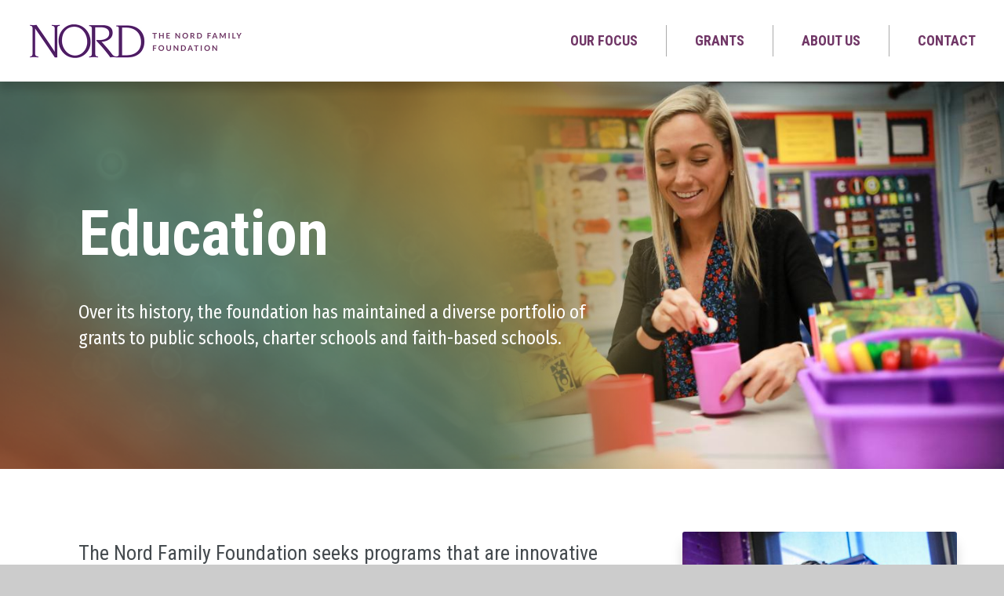

--- FILE ---
content_type: text/html; charset=UTF-8
request_url: https://www.nordff.org/education
body_size: 5382
content:
<!DOCTYPE html>
<html lang="en" dir="ltr" prefix="content: http://purl.org/rss/1.0/modules/content/  dc: http://purl.org/dc/terms/  foaf: http://xmlns.com/foaf/0.1/  og: http://ogp.me/ns#  rdfs: http://www.w3.org/2000/01/rdf-schema#  schema: http://schema.org/  sioc: http://rdfs.org/sioc/ns#  sioct: http://rdfs.org/sioc/types#  skos: http://www.w3.org/2004/02/skos/core#  xsd: http://www.w3.org/2001/XMLSchema# ">
  <head>
    <meta charset="utf-8" />
<meta name="description" content="The Nord Family Foundation seeks programs that are innovative and have the potential to be replicated in other regions we serve.  The foundation holds a particular place of honor for teachers and seeks to support opportunities for those with energy and love of their vocation. We work closely with school leaders and teachers to learn from them what they think constitute quality teaching and learning for young people. We discuss the outcomes at board meetings to see how our learning can be shared with others in the education community." />
<meta name="keywords" content="foundation, philanthropy, grants, lorain, ohio" />
<link rel="canonical" href="https://www.nordff.org/education" />
<meta name="Generator" content="Drupal 9 (https://www.drupal.org)" />
<meta name="MobileOptimized" content="width" />
<meta name="HandheldFriendly" content="true" />
<meta name="viewport" content="width=device-width, initial-scale=1.0" />
<link rel="icon" href="/sites/default/files/nord-favicon.png" type="image/png" />
<script>(function(w,d,s,l,i){
  w[l]=w[l]||[];
  w[l].push({'gtm.start':new Date().getTime(),event:'gtm.js'});
  var f=d.getElementsByTagName(s)[0];
  var j=d.createElement(s);
  var dl=l!='dataLayer'?'&l='+l:'';
  j.src='https://www.googletagmanager.com/gtm.js?id='+i+dl+'';
  j.async=true;
  f.parentNode.insertBefore(j,f);
})(window,document,'script','dataLayer','GTM-KKW39RK');</script>
<script>window.a2a_config=window.a2a_config||{};a2a_config.callbacks=[];a2a_config.overlays=[];a2a_config.templates={};</script>

    <title>Education | The Nord Family Foundation</title>
    <link rel="stylesheet" media="all" href="/core/themes/stable/css/system/components/ajax-progress.module.css?t8k9oa" />
<link rel="stylesheet" media="all" href="/core/themes/stable/css/system/components/align.module.css?t8k9oa" />
<link rel="stylesheet" media="all" href="/core/themes/stable/css/system/components/autocomplete-loading.module.css?t8k9oa" />
<link rel="stylesheet" media="all" href="/core/themes/stable/css/system/components/fieldgroup.module.css?t8k9oa" />
<link rel="stylesheet" media="all" href="/core/themes/stable/css/system/components/container-inline.module.css?t8k9oa" />
<link rel="stylesheet" media="all" href="/core/themes/stable/css/system/components/clearfix.module.css?t8k9oa" />
<link rel="stylesheet" media="all" href="/core/themes/stable/css/system/components/details.module.css?t8k9oa" />
<link rel="stylesheet" media="all" href="/core/themes/stable/css/system/components/hidden.module.css?t8k9oa" />
<link rel="stylesheet" media="all" href="/core/themes/stable/css/system/components/item-list.module.css?t8k9oa" />
<link rel="stylesheet" media="all" href="/core/themes/stable/css/system/components/js.module.css?t8k9oa" />
<link rel="stylesheet" media="all" href="/core/themes/stable/css/system/components/nowrap.module.css?t8k9oa" />
<link rel="stylesheet" media="all" href="/core/themes/stable/css/system/components/position-container.module.css?t8k9oa" />
<link rel="stylesheet" media="all" href="/core/themes/stable/css/system/components/progress.module.css?t8k9oa" />
<link rel="stylesheet" media="all" href="/core/themes/stable/css/system/components/reset-appearance.module.css?t8k9oa" />
<link rel="stylesheet" media="all" href="/core/themes/stable/css/system/components/resize.module.css?t8k9oa" />
<link rel="stylesheet" media="all" href="/core/themes/stable/css/system/components/sticky-header.module.css?t8k9oa" />
<link rel="stylesheet" media="all" href="/core/themes/stable/css/system/components/system-status-counter.css?t8k9oa" />
<link rel="stylesheet" media="all" href="/core/themes/stable/css/system/components/system-status-report-counters.css?t8k9oa" />
<link rel="stylesheet" media="all" href="/core/themes/stable/css/system/components/system-status-report-general-info.css?t8k9oa" />
<link rel="stylesheet" media="all" href="/core/themes/stable/css/system/components/tabledrag.module.css?t8k9oa" />
<link rel="stylesheet" media="all" href="/core/themes/stable/css/system/components/tablesort.module.css?t8k9oa" />
<link rel="stylesheet" media="all" href="/core/themes/stable/css/system/components/tree-child.module.css?t8k9oa" />
<link rel="stylesheet" media="all" href="/core/themes/stable/css/views/views.module.css?t8k9oa" />
<link rel="stylesheet" media="all" href="/modules/contrib/addtoany/css/addtoany.css?t8k9oa" />
<link rel="stylesheet" media="all" href="/modules/contrib/colorbox/styles/default/colorbox_style.css?t8k9oa" />
<link rel="stylesheet" media="all" href="/core/themes/stable/css/core/assets/vendor/normalize-css/normalize.css?t8k9oa" />
<link rel="stylesheet" media="all" href="/core/themes/stable/css/core/normalize-fixes.css?t8k9oa" />
<link rel="stylesheet" media="all" href="/core/themes/classy/css/components/action-links.css?t8k9oa" />
<link rel="stylesheet" media="all" href="/core/themes/classy/css/components/breadcrumb.css?t8k9oa" />
<link rel="stylesheet" media="all" href="/core/themes/classy/css/components/button.css?t8k9oa" />
<link rel="stylesheet" media="all" href="/core/themes/classy/css/components/collapse-processed.css?t8k9oa" />
<link rel="stylesheet" media="all" href="/core/themes/classy/css/components/container-inline.css?t8k9oa" />
<link rel="stylesheet" media="all" href="/core/themes/classy/css/components/details.css?t8k9oa" />
<link rel="stylesheet" media="all" href="/core/themes/classy/css/components/exposed-filters.css?t8k9oa" />
<link rel="stylesheet" media="all" href="/core/themes/classy/css/components/field.css?t8k9oa" />
<link rel="stylesheet" media="all" href="/core/themes/classy/css/components/form.css?t8k9oa" />
<link rel="stylesheet" media="all" href="/core/themes/classy/css/components/icons.css?t8k9oa" />
<link rel="stylesheet" media="all" href="/core/themes/classy/css/components/inline-form.css?t8k9oa" />
<link rel="stylesheet" media="all" href="/core/themes/classy/css/components/item-list.css?t8k9oa" />
<link rel="stylesheet" media="all" href="/core/themes/classy/css/components/link.css?t8k9oa" />
<link rel="stylesheet" media="all" href="/core/themes/classy/css/components/links.css?t8k9oa" />
<link rel="stylesheet" media="all" href="/core/themes/classy/css/components/menu.css?t8k9oa" />
<link rel="stylesheet" media="all" href="/core/themes/classy/css/components/more-link.css?t8k9oa" />
<link rel="stylesheet" media="all" href="/core/themes/classy/css/components/pager.css?t8k9oa" />
<link rel="stylesheet" media="all" href="/core/themes/classy/css/components/tabledrag.css?t8k9oa" />
<link rel="stylesheet" media="all" href="/core/themes/classy/css/components/tableselect.css?t8k9oa" />
<link rel="stylesheet" media="all" href="/core/themes/classy/css/components/tablesort.css?t8k9oa" />
<link rel="stylesheet" media="all" href="/core/themes/classy/css/components/tabs.css?t8k9oa" />
<link rel="stylesheet" media="all" href="/core/themes/classy/css/components/textarea.css?t8k9oa" />
<link rel="stylesheet" media="all" href="/core/themes/classy/css/components/ui-dialog.css?t8k9oa" />
<link rel="stylesheet" media="all" href="/core/themes/classy/css/components/messages.css?t8k9oa" />
<link rel="stylesheet" media="all" href="/core/themes/classy/css/components/node.css?t8k9oa" />
<link rel="stylesheet" media="all" href="//fonts.googleapis.com/css2?family=Fira+Sans+Condensed:wght@300;400;500&amp;family=Roboto+Condensed:wght@400;700&amp;display=swap" />
<link rel="stylesheet" media="all" href="/themes/sputnik/js/mmenu/dist/jquery.mmenu.all.css?t8k9oa" />
<link rel="stylesheet" media="all" href="/themes/sputnik/js/slickjs/slick/slick.css?t8k9oa" />
<link rel="stylesheet" media="all" href="/themes/sputnik/js/slickjs/slick/slick-theme.css?t8k9oa" />
<link rel="stylesheet" media="all" href="/themes/sputnik/css/sputnik-grid.css?t8k9oa" />
<link rel="stylesheet" media="all" href="/themes/sputnik/css/sputnik-global.css?t8k9oa" />
<link rel="stylesheet" media="all" href="/themes/sputnik/css/sputnik-header.css?t8k9oa" />
<link rel="stylesheet" media="all" href="/themes/sputnik/css/sputnik-custom.css?t8k9oa" />
<link rel="stylesheet" media="all" href="/themes/sputnik/css/sputnik-responsive.css?t8k9oa" />

    
  </head>
  <body class="path-node page-node-type-page">
        <a href="#main-content" id="skip-link" class="visually-hidden focusable skip-link">
      Skip to main content
    </a>
    <noscript><iframe src="https://www.googletagmanager.com/ns.html?id=GTM-KKW39RK"
 height="0" width="0" style="display:none;visibility:hidden"></iframe></noscript>
      <div class="dialog-off-canvas-main-canvas" data-off-canvas-main-canvas>
    <div class="layout-container">

  <header role="banner">
      <div class="region region-header">
    <div id="block-sputnik-branding" class="site-branding block block-system block-system-branding-block">
  
    
        <a href="/" rel="home" class="site-logo">
      <img src="/sites/default/files/logo-white.png" alt="Home" />
    </a>
      </div>
<nav role="navigation" aria-labelledby="block-sputnik-main-menu-menu" id="block-sputnik-main-menu" class="main-menu block block-menu navigation menu--main">
            
  <h2 class="visually-hidden" id="block-sputnik-main-menu-menu">Main navigation</h2>
  

        
              <ul class="menu">
                    <li class="menu-item menu-item--expanded menu-item--active-trail">
        <span>Our Focus</span>
                                <ul class="menu">
                    <li class="menu-item">
        <a href="/strategic-framework" data-drupal-link-system-path="node/1725">Strategic Framework</a>
              </li>
                <li class="menu-item">
        <a href="/arts-culture" data-drupal-link-system-path="node/16">Arts &amp; Culture</a>
              </li>
                <li class="menu-item">
        <a href="/civic-affairs" data-drupal-link-system-path="node/17">Civic Affairs</a>
              </li>
                <li class="menu-item menu-item--active-trail">
        <a href="/education" data-drupal-link-system-path="node/18" class="is-active">Education</a>
              </li>
                <li class="menu-item">
        <a href="/health-social-services" data-drupal-link-system-path="node/19">Health &amp; Social Services</a>
              </li>
        </ul>
  
              </li>
                <li class="menu-item menu-item--expanded">
        <span>Grants</span>
                                <ul class="menu">
                    <li class="menu-item">
        <a href="/guidelines-eligibility" data-drupal-link-system-path="node/20">Guidelines &amp; Eligibility</a>
              </li>
                <li class="menu-item">
        <a href="/apply" data-drupal-link-system-path="node/21">Apply for a Grant</a>
              </li>
                <li class="menu-item">
        <a href="/reporting" data-drupal-link-system-path="node/22">Grant Reporting</a>
              </li>
                <li class="menu-item">
        <a href="/grants-awarded-archive" data-drupal-link-system-path="node/249">Grants Awarded</a>
              </li>
        </ul>
  
              </li>
                <li class="menu-item menu-item--expanded">
        <span>About Us</span>
                                <ul class="menu">
                    <li class="menu-item">
        <a href="/history" data-drupal-link-system-path="node/4">Our History</a>
              </li>
                <li class="menu-item">
        <a href="/staff" data-drupal-link-system-path="node/10">Our Staff</a>
              </li>
                <li class="menu-item">
        <a href="/trustees" data-drupal-link-system-path="node/53">Trustees</a>
              </li>
                <li class="menu-item">
        <a href="/financials" data-drupal-link-system-path="node/15">Current Financials</a>
              </li>
        </ul>
  
              </li>
                <li class="menu-item">
        <a href="/contact" data-drupal-link-system-path="node/5">Contact</a>
              </li>
        </ul>
  


  </nav>

  </div>

  </header>

  
  

  

    <div class="region region-highlighted">
    <div class="views-element-container interior-banner block block-views block-views-blockinterior-banner-block-1" id="block-views-block-interior-banner-block-1">
  
    
      <div><div class="view view-interior-banner view-id-interior_banner view-display-id-block_1 js-view-dom-id-a4762926b70df0523db05e7bc7cc1943a68fa42b91b642164077e24a9e342531">
  
    
      
      <div class="view-content">
          <div class="banner-content"><div class="banner-copy">
  <h1>Education</h1>
  <div class="subtitle">Over its history, the foundation has maintained a diverse portfolio of grants to public schools, charter schools and faith-based schools.</div>
</div>
<div class="banner-bg"><img src="/sites/default/files/styles/banner_image/public/2020-09/CAE_Teacher_K_Huber13.jpg?h=e9777977&amp;itok=FLHve5o4" /></div></div>

    </div>
  
          </div>
</div>

  </div>

  </div>


  

  <main role="main">
    <a id="main-content" tabindex="-1"></a>
    <div class="layout-content">
        <div class="region region-content">
    <div data-drupal-messages-fallback class="hidden"></div><div id="block-sputnik-content" class="block block-system block-system-main-block">
  
    
      
<article data-history-node-id="18" role="article" about="/education" typeof="schema:WebPage" class="node node--type-page node--view-mode-full">

  
      <span property="schema:name" content="Education" class="rdf-meta hidden"></span>


  
  <div class="node__content">
    
            <div property="schema:text" class="clearfix text-formatted field field--name-body field--type-text-with-summary field--label-hidden field__item"><p class="big">The Nord Family Foundation seeks programs that are innovative and have the potential to be replicated in other regions we serve. </p>

<p>The foundation holds a particular place of honor for teachers and seeks to support opportunities for those with energy and love of their vocation.</p>

<p>We work closely with school leaders and teachers to learn from them what they think constitute quality teaching and learning for young people. We discuss the outcomes at board meetings to see how our learning can be shared with others in the education community.</p>

<p>As Aristotle said... "Those who educate children well are more to be honored than they who produce them; for these only gave them life, those the art of living well."</p>

<p>It is our intention to continue to explore new opportunities in this program area.</p>
</div>
      
  </div>

</article>

  </div>

  </div>

    </div>
    
          <aside class="layout-sidebar-second" role="complementary">
          <div class="region region-sidebar-second">
    <div class="views-element-container primary-img-block block block-views block-views-blockprimary-image-block-1" id="block-views-block-primary-image-block-1">
  
    
      <div><div class="view view-primary-image view-id-primary_image view-display-id-block_1 js-view-dom-id-7c27ca62b4e0b8aa721ed3a5e7ebbe3f72f5316dffdc5ae3dc9889e294a2f02f">
  
    
      
      <div class="view-content">
          <div><div class="primary-img">
<a href="https://www.nordff.org/sites/default/files/assets/pages/2018_VPrepCliffs13.jpg" aria-controls="colorbox" aria-label="{&quot;alt&quot;:&quot;Teacher and student&quot;}" role="button"  title="Teacher and student" data-colorbox-gallery="gallery-page-18-kcCDcE_LiNY" class="colorbox" data-cbox-img-attrs="{&quot;alt&quot;:&quot;Teacher and student&quot;}"><img src="/sites/default/files/styles/square_large/public/assets/pages/2018_VPrepCliffs13.jpg?h=d668167d&amp;itok=7-uJIpyD" width="600" height="600" alt="Teacher and student" loading="lazy" typeof="foaf:Image" class="image-style-square-large" />

</a>
</div></div>

    </div>
  
          </div>
</div>

  </div>
<div id="block-grantslinks" class="block block-block-content block-block-content08079b56-8c1c-41e2-9c69-8d61b04871e5">
  
    
      
            <div class="clearfix text-formatted field field--name-body field--type-text-with-summary field--label-hidden field__item"><div class="grants-links">
  <ul><li><a href="/apply"><span>Apply For</span> <span>A Grant</span></a></li>
    <li><a href="/grants-awarded"><span>Grants</span> <span>Awarded</span></a></li>
    <li><a href="/guidelines-eligibility"><span>Guidelines</span> <span>&amp; Eligibility</span></a></li>
    <li><a href="/reporting"><span>Grant</span> <span>Reporting</span></a></li>
  </ul></div></div>
      
  </div>

  </div>

      </aside>
    
  </main>

      <footer role="contentinfo">
        <div class="region region-footer">
    <div class="views-element-container grant-slider grey-box grants block block-views block-views-blockgrants-awarded-block-6" id="block-views-block-grants-awarded-block-6">
  
      <h2>Recent Education Grants</h2>
    
      <div><div class="view view-grants-awarded view-id-grants_awarded view-display-id-block_6 js-view-dom-id-6e05f17b2889ddbb2c4f79f4f044cc8735dc2eb48f68c15803cbe41cd3757fa5">
  
    
      
      <div class="view-content">
          <div class="item"><div class="grant-holder">
<h3>Midlands Technical College Foundation, Inc.</h3>
<h5>Irmo, SC</h5>
<p><p>in support of making dual enrollment more affordable for high school students</p>
</p>
<h1>$25,000</h1>
</div></div>
    <div class="item"><div class="grant-holder">
<h3>National Inventors Hall of Fame, Inc.</h3>
<h5>North Canton, OH</h5>
<p><p>continued support of the Camp Invention program</p>
</p>
<h1>$25,000</h1>
</div></div>
    <div class="item"><div class="grant-holder">
<h3>New Legacy Charter School</h3>
<h5>Aurora, CO</h5>
<p><p>general operating support</p>
</p>
<h1>$65,000</h1>
</div></div>
    <div class="item"><div class="grant-holder">
<h3>Open Doors, Inc.</h3>
<h5>Cleveland, OH</h5>
<p><p>Out-of-School Time Programming for Firlelands Schools</p>
</p>
<h1>$50,000</h1>
</div></div>
    <div class="item"><div class="grant-holder">
<h3>Save Our Children of Elyria Inc.</h3>
<h5>Elyria, OH</h5>
<p><p>continued general operating support</p>
</p>
<h1>$65,000</h1>
</div></div>
    <div class="item"><div class="grant-holder">
<h3>TECH CORPS Ohio</h3>
<h5>Columbus, OH</h5>
<p><p>general operating support</p>
</p>
<h1>$30,000</h1>
</div></div>

    </div>
  
            <div class="view-footer">
      <a href="/grants-awarded-archive">View All Grants</a>
    </div>
    </div>
</div>

  </div>
<div id="block-footer" class="footer block block-block-content block-block-content360065aa-d132-4f7c-8faf-ed1e9460d34d">
  
    
      
            <div class="clearfix text-formatted field field--name-body field--type-text-with-summary field--label-hidden field__item"><div class="row-top">
  <a href="/" class="logo">The Nord Family Foundation</a>
</div>
<div class="row-bottom">
  <div class="col-left">© The Nord Family Foundation. All Rights Reserved.</div>
  <div class="col-right">
    <a href="/privacy">Privacy Policy </a>
    <a href="/user">Membership Portal</a>
    <a href="/contact">Contact</a>
  </div>
</div>
</div>
      
  </div>

  </div>

    </footer>
  
</div>
  </div>

    
    <script type="application/json" data-drupal-selector="drupal-settings-json">{"path":{"baseUrl":"\/","scriptPath":null,"pathPrefix":"","currentPath":"node\/18","currentPathIsAdmin":false,"isFront":false,"currentLanguage":"en"},"pluralDelimiter":"\u0003","suppressDeprecationErrors":true,"colorbox":{"opacity":"0.85","current":"{current} of {total}","previous":"\u00ab Prev","next":"Next \u00bb","close":"Close","maxWidth":"98%","maxHeight":"98%","fixed":true,"mobiledetect":true,"mobiledevicewidth":"480px"},"user":{"uid":0,"permissionsHash":"b484bb0e0953e4db4295c49face76df6694d5166e9b00ac0f34e6b412c324020"}}</script>
<script src="/sites/default/files/js/js_y57geBL-K47QfSLZFcl_jtxJKKl-i8yIkHt048E1tQc.js"></script>
<script src="https://static.addtoany.com/menu/page.js" async></script>
<script src="/sites/default/files/js/js_kmWbs5n6iIXEHnxf6LvmjqNNEDUHAb1Y1Bfkz6vqasQ.js"></script>

  </body>
</html>


--- FILE ---
content_type: text/css
request_url: https://www.nordff.org/themes/sputnik/css/sputnik-grid.css?t8k9oa
body_size: 429
content:


.flex-grid,
.flex-view .view-content{
	display:flex;
	flex-wrap:wrap;
	margin: -.75rem;
}
.flex-grid .item,
.flex-view .item{ 
	box-sizing: border-box;
	 -webkit-box-flex: 0;
	-ms-flex: 0 0 auto;
	flex: 0 0 auto;
	padding: .75rem;
}
.flex-grid.loose,
.flex-view.loose .view-content{
	margin: -2rem;
}
.flex-grid.loose .item,
.flex-view.loose .item{ 
	padding: 2rem;
}
.flex-grid.tight,
.flex-view.tight .view-content{
	margin: -1%;
}
.flex-grid.tight .item,
.flex-view.tight .item{ 
	padding: 1%;
}
.flex-grid.xtight,
.flex-view.xtight .view-content{
	margin: -1px;
}
.flex-grid.xtight .item,
.flex-view.xtight .item{ 
	padding: 1px;
}
.flex-grid.xloose,
.flex-view.xloose .view-content{
	margin: -4rem;
}
.flex-grid.xloose .item,
.flex-view.xloose .item{ 
	padding: 4rem;
}

/* LARGE SCREEN COLUMN SIZES ---------------- */

.flex-grid.lg-1 .item,
.flex-view.lg-1 .item,
.item.lg-1 {
  -ms-flex-preferred-size: 100%;
  flex-basis: 100%;
  max-width: 100%;
}
.flex-grid.lg-2 .item,
.flex-view.lg-2 .item,
.item.lg-2 {
  -ms-flex-preferred-size: 50%;
  flex-basis: 50%;
  max-width: 50%;
}
.flex-grid.lg-3 .item,
.flex-view.lg-3 .item,
.item.lg-3 {
  -ms-flex-preferred-size: 33.3333%;
  flex-basis: 33.3333%;
  max-width: 33.3333%;
}
.flex-grid.lg-4 .item,
.flex-view.lg-4 .item,
.item.lg-4 {
  -ms-flex-preferred-size: 25%;
  flex-basis: 25%;
  max-width: 25%;
}
.flex-grid.lg-5 .item,
.flex-view.lg-5 .item,
.item.lg-5 {
  -ms-flex-preferred-size: 20%;
  flex-basis: 20%;
  max-width: 20%;
}
.flex-grid.lg-6 .item,
.flex-view.lg-6 .item,
.item.lg-6 {
  -ms-flex-preferred-size: 16.6666%;
  flex-basis: 16.6666%;
  max-width: 16.6666%;
}

/* LAPTOP SCREEN COLUMN SIZES ---------------- */

@media screen and (max-width: 1400px){

.flex-grid.lt-1 .item,
.flex-view.lt-1 .item,
.item.lt-1 {
  -ms-flex-preferred-size: 100%;
  flex-basis: 100%;
  max-width: 100%;
}
.flex-grid.lt-2 .item,
.flex-view.lt-2 .item,
.item.lt-2 {
  -ms-flex-preferred-size: 50%;
  flex-basis: 50%;
  max-width: 50%;
}
.flex-grid.lt-3 .item,
.flex-view.lt-3 .item,	
.item.lt-3 {
  -ms-flex-preferred-size: 33.3333%;
  flex-basis: 33.3333%;
  max-width: 33.3333%;
}
.flex-grid.lt-4 .item,
.flex-view.lt-4 .item,	
.item.lt-4 {
  -ms-flex-preferred-size: 25%;
  flex-basis: 25%;
  max-width: 25%;
}
.flex-grid.lt-5 .item,
.flex-view.lt-5 .item,	
.item.lt-5 {
  -ms-flex-preferred-size: 20%;
  flex-basis: 20%;
  max-width: 20%;
}
.flex-grid.lt-6 .item,
.flex-view.lt-6 .item,	
.item.lt-6 {
  -ms-flex-preferred-size: 16.6666%;
  flex-basis: 16.6666%;
  max-width: 16.6666%;
}
	
}

/* MEDIUM SCREEN COLUMN SIZES ---------------- */

@media screen and (max-width: 1150px){

.flex-grid.md-1 .item,
.flex-view.md-1 .item,
.item.md-1 {
  -ms-flex-preferred-size: 100%;
  flex-basis: 100%;
  max-width: 100%;
}
.flex-grid.md-2 .item,
.flex-view.md-2 .item,
.item.md-2 {
  -ms-flex-preferred-size: 50%;
  flex-basis: 50%;
  max-width: 50%;
}
.flex-grid.md-3 .item,
.flex-view.md-3 .item,	
.item.md-3 {
  -ms-flex-preferred-size: 33.3333%;
  flex-basis: 33.3333%;
  max-width: 33.3333%;
}
.flex-grid.md-4 .item,
.flex-view.md-4 .item,	
.item.md-4 {
  -ms-flex-preferred-size: 25%;
  flex-basis: 25%;
  max-width: 25%;
}
.flex-grid.md-5 .item,
.flex-view.md-5 .item,	
.item.md-5 {
  -ms-flex-preferred-size: 20%;
  flex-basis: 20%;
  max-width: 20%;
}
.flex-grid.md-6 .item,
.flex-view.md-6 .item,	
.item.md-6 {
  -ms-flex-preferred-size: 16.6666%;
  flex-basis: 16.6666%;
  max-width: 16.6666%;
}
	
}

/* SMALL SCREEN COLUMN SIZES ---------------- */

@media screen and (max-width: 850px){

.flex-grid.sm-1 .item,
.flex-view.sm-1 .item,	
.item.sm-1 {
  -ms-flex-preferred-size: 100%;
  flex-basis: 100%;
  max-width: 100%;
}
.flex-grid.sm-2 .item,
.flex-view.sm-2 .item,	
.item.sm-2 {
  -ms-flex-preferred-size: 50%;
  flex-basis: 50%;
  max-width: 50%;
}
.flex-grid.sm-3 .item,
.flex-view.sm-3 .item,	
.item.sm-3 {
  -ms-flex-preferred-size: 33.3333%;
  flex-basis: 33.3333%;
  max-width: 33.3333%;
}
.flex-grid.sm-4 .item,
.flex-view.sm-4 .item,	
.item.sm-4 {
  -ms-flex-preferred-size: 25%;
  flex-basis: 25%;
  max-width: 25%;
}
.flex-grid.sm-5 .item,
.flex-view.sm-5 .item,	
.item.lg-5 {
  -ms-flex-preferred-size: 20%;
  flex-basis: 20%;
  max-width: 20%;
}
.flex-grid.sm-6 .item,
.flex-view.sm-6 .item,	
.item.sm-6 {
  -ms-flex-preferred-size: 16.6666%;
  flex-basis: 16.6666%;
  max-width: 16.6666%;
}
	
}

/* EXTRA SMALL SCREEN COLUMN SIZES ---------------- */

@media screen and (max-width: 550px){

.flex-grid.xs-1 .item,
.flex-view.xs-1 .item,	
.item.xs-1 {
  -ms-flex-preferred-size: 100%;
  flex-basis: 100%;
  max-width: 100%;
}
.flex-grid.xs-2 .item,
.flex-view.xs-2 .item,		
.item.xs-2 {
  -ms-flex-preferred-size: 50%;
  flex-basis: 50%;
  max-width: 50%;
}
.flex-grid.xs-3 .item,
.flex-view.xs-3 .item,		
.item.xs-3 {
  -ms-flex-preferred-size: 33.3333%;
  flex-basis: 33.3333%;
  max-width: 33.3333%;
}
.flex-grid.xs-4 .item,
.flex-view.xs-4 .item,		
.item.xs-4 {
  -ms-flex-preferred-size: 25%;
  flex-basis: 25%;
  max-width: 25%;
}
.flex-grid.xs-5 .item,
.flex-view.xs-5 .item,		
.item.xs-5 {
  -ms-flex-preferred-size: 20%;
  flex-basis: 20%;
  max-width: 20%;
}
.flex-grid.xs-6 .item,
.flex-view.xs-6 .item,		
.item.xs-6 {
  -ms-flex-preferred-size: 16.6666%;
  flex-basis: 16.6666%;
  max-width: 16.6666%;
}
	
}




--- FILE ---
content_type: text/css
request_url: https://www.nordff.org/themes/sputnik/css/sputnik-global.css?t8k9oa
body_size: 4547
content:
body { font-family: 'Fira Sans Condensed', Arial, Helvetica, sans-serif; }
nav.main-menu,
.region-sidebar-second .grants-links ul li a,
.interior-banner .banner-content .banner-copy h1 { font-family: 'Roboto Condensed', Arial, Helvetica, sans-serif; }

body{
	background:#ccc;
	color:#333;
	font-size:18px;
	line-height:1.5em;
}
.layout-container{
	background:#fff;
	box-shadow:0 0 20px rgba(0,0,0,.5);
	margin:0 auto;
	max-width:1700px;
	overflow:hidden;
}
.region-highlighted{
	padding: 0;
	position: relative;
	z-index: 1;
}
.interior-banner {
	background:#5b3656 url("img/banner-gadient.png") no-repeat;
}
.interior-banner .banner-content {
	display: -ms-flexbox;
	display: -webkit-flex;
	display: flex;
	-ms-flex-flow: column nowrap;
	-webkit-flex-flow: column nowrap;
	flex-flow: column nowrap;
	justify-content: center;
	padding: 150px;
	position: relative;
}
.interior-banner .banner-content .banner-copy {
	margin: 0 auto;
	max-width: 1400px;
	position: relative;
	width: 100%;
	z-index: 3;
}
.interior-banner .banner-content .banner-copy * {
	width: 100%;
}
.interior-banner .banner-content .banner-copy h1 {
	color: #fff;
	font-size: 80px;
	font-weight: 700;
	margin: 0;
}
.interior-banner .banner-content .banner-copy .subtitle {
	color: #fff;
	font-size: 23px;
	max-width: 650px;
	line-height: 1.45em;
	padding-top: 1.75em;
}
.interior-banner .banner-content::after {
	content: '';
	display: block;
	height: 100%;
	right: 0;
	position: absolute;
	top: 0;
	width: 100%;
	z-index: 2;
	background:url("img/banner-gadient.png") no-repeat;
	background-size:900px 100%;
	/*
	background: rgb(61,60,69);
	background: -moz-linear-gradient(90deg, rgba(61,60,69,1) 42%, rgba(61,60,69,0) 84%);
	background: -webkit-linear-gradient(90deg, rgba(61,60,69,1) 42%, rgba(61,60,69,0) 84%);
	background: linear-gradient(90deg, rgba(61,60,69,1) 42%, rgba(61,60,69,0) 84%);
	filter: progid:DXImageTransform.Microsoft.gradient(startColorstr="#3d3c45",endColorstr="#3d3c45",GradientType=1);
	*/
}
.interior-banner .banner-content .banner-bg {
	background: transparent url('img/spacer.gif') right center no-repeat;
	height: 100%;
	left: 0;
	position: absolute;
	top: 0;
	width: 100%;
	z-index: 1;
}
.interior-banner .banner-content .banner-bg img {
	display: none;
}
main{
	display:flex;
}
.layout-content{
	flex:1;
	padding:100px 150px;
}
.layout-content .primary-img img{
	display:none;
	margin-bottom:40px;
	width:100%;
}
.region-sidebar-second{
	padding:80px 100px 80px 20px;
	width:400px;
}
.footer{
	background:#5b3656;
	letter-spacing:.05em;
}
.footer .row-top{
	padding: 115px 0 80px;
}
.footer .row-top .logo{
	background: transparent url('img/ftr-logo.png') center center no-repeat;
	background-size: 100% auto;
	display: block;
	height: 102px;
	margin: 0 auto;
	width: 305px;
	text-align: left;
	text-indent: -9999em;
}
.footer .row-bottom{
	display: -ms-flexbox;
	display: -webkit-flex;
	display: flex;
	-ms-flex-flow: row nowrap;
	-webkit-flex-flow: row nowrap;
	flex-flow: row nowrap;
	align-items: center;
	justify-content: space-between;
	background: #4a2c46;
	color: #fff;
	font-size: 11px;
	font-weight: 300;
	height: 90px;
	padding: 0 60px;
	text-transform: uppercase;
}
.footer .row-bottom .col-right a{
	border-right: 1px solid #fff;
	color: #fff;
	display: inline-block;
	font-size: 11px;
	font-weight: 300;
	height: 1em;
	line-height: 1em;
	padding: 0 3em;
	text-decoration: none;
	text-transform: uppercase;
}
.footer .row-bottom .col-right a:first-child{
	padding-left: 0;
}
.footer .row-bottom .col-right a:last-child{
	border-right: none;
	padding-right: 0;
}

.ssec-foot{
	display: -ms-flexbox;
	display: -webkit-flex;
	display: flex;
	-ms-flex-flow: row nowrap;
	-webkit-flex-flow: row nowrap;
	flex-flow: row nowrap;
	align-items: center;
	justify-content: center;
	background: #4a2c46;
	color: #fff;
	font-size: 11px;
	font-weight: 300;
	height: 90px;
	padding: 0 60px;
	text-transform: uppercase;
}

/* DEFAULT ELEMENTS ----------------------------------------- */

h1{
	color: #fff;
	font-family:'Roboto Condensed',sans-serif;
	font-size:80px;
	font-weight: 700;
	line-height:1.1em;
	margin:0 0 0;
}
h2{
	color: #444a4e;
	font-family:'Roboto Condensed',sans-serif;
	font-size:40px;
	font-weight: 700;
	line-height:1.1em;
	margin:0 0 0.75em;;
}
h3{
	color: #444a4e;
	font-family:'Roboto Condensed',sans-serif;
	font-size:36px;
	font-weight: 400;
	line-height:1.1em;
	margin:0 0 0.7em;
}
h4{
	color: #444a4e;
	font-family:'Roboto Condensed',sans-serif;
	font-size:30px;
	font-weight: 700;
	line-height:1.1em;
	margin:0 0 0.666em;
}
h5{
	color: #444a4e;
	font-family:'Roboto Condensed',sans-serif;
	font-size:22px;
	font-weight:600;
	line-height:1.1em;
	margin:0 0 1.1em;
	text-transform: uppercase;
}
p{
	color: #333333;
	font-family: 'Fira Sans Condensed', Arial, Helvetica, sans-serif;
	font-size: 20px;
	line-height: 1.5em;
	margin:0 0 1.5em;
}
ul{
	margin:0 0 1.5em;
	padding-left:30px;
}
li{
	margin:0 0 10px;
}
a{
	color:#6a4764;
}
a:hover{
	color:#777;
}
img{
	height:auto;
	max-width:100%;
}
hr{
	margin:60px 0;
}
figcaption{
	font-size:14px;
	font-style:italic;
}
table{
	border:none;
	border-color:#ccc;
	font-size:.85em;
	margin:40px 0;
	width:100% !important;
}
table tr:nth-child(odd) {
	background: #f6f6f6;
}
table td{
	padding:5px 12px;
}
iframe{
	margin:0 0 40px;	
}

div#totals{
	color: #444a4e;
	font-family:'Roboto Condensed',sans-serif;
	font-size:30px;
	font-weight: 700;
	line-height:1.1em;
	margin-bottom:30px;
}

/* REUSABLE CUSTOM CLASSES ----------------------------------- */

p.big{
	color: #444a4e;
	font-family: 'Roboto Condensed', Arial, Helvetica, sans-serif;
	font-size:26px;
	font-weight: 400;
	line-height:1.38em;
	margin-bottom:30px;
}
p.small{
	color: #333333;
	font-family: 'Fira Sans Condensed', Arial, Helvetica, sans-serif;
	font-size:14px;
	font-weight: 400;
	line-height:1.4em;
}
h2.big,
.sub-title h1{
	color:#444a4e;
	font-size:38px;
	margin-bottom:30px;
}
article ul{
	margin-bottom:40px;	
}
ul.arrow,
ul.checked{
	margin-bottom:40px;
	padding-left:5px;
}
ul.arrow li,
ul.checked li{
	list-style:none;
	margin-bottom:15px;
	padding-left:30px;
	position:relative;
}
ul.arrow li:before{
	background:url(img/arrow.png) no-repeat;
	background-size:100%;
	content:"";
	display:inline-block;
	height:15px;
	left:5px;
	position:absolute;
	top:5px;
	width:9px;
}
ul.checked li:before{
	background:url(img/check-mark.png) no-repeat;
	background-size:100%;
	content:"";
	display:inline-block;
	height:18px;
	left:0;
	position:absolute;
	top:4px;
	width:18px;
}
ul.double{
	columns:2;
	column-gap:40px;
}
ul.triple{
	columns:3;
	column-gap:40px;
}
a.btn,
.button,
.button--primary{
	background:#833c78;
	border:none;
	border-radius:3px;
	box-sizing: border-box;
	color:#fff;
	display:inline-block;
	font-family: 'Roboto Condensed', Arial, Helvetica, sans-serif;
	font-size:16px;
	line-height:1.2em;
	margin-right: 1em;
	margin-top:25px;
	min-width:190px;
	opacity: 1;
	padding:1em 3em;
	text-align:center;
	text-decoration:none;
	text-shadow: 0 0 2px rgba(0,0,0,0.22);
	text-transform:uppercase;
	-webkit-transition: opacity 200ms ease-in-out;
	-o-transition: opacity 200ms ease-in-out;
	-moz-transition: opacity 200ms ease-in-out;
	transition: opacity 200ms ease-in-out;
}
a.btn.second{
	background:#5d1b52;
}
a.btn:hover,
.button:hover,
.button--primary:hover{
	opacity:.8;
	-webkit-transition: opacity 300ms ease-in-out;
	-o-transition: opacity 300ms ease-in-out;
	-moz-transition: opacity 300ms ease-in-out;
	transition: opacity 300ms ease-in-out;
}
ul.double{
	columns:2;
}
ul.nav{
	list-style: none;
	padding:0 0 0 30px;
}
ul.nav li{
	display:inline-block;
}
ul.nav li:before{
	color:#aaa;
	content:"|";
	padding:0 .5em 0 .3em;
}
ul.nav li:first-child:before{
	content:normal;
}
ul.nav a{
	text-decoration:none;
}
.box{
	background:#eee;
	box-sizing:border-box;
	margin-bottom:50px;
	padding:50px;
}
.box.dark{
	background:#333;
	color:#fff;
}
.box > :last-child {
	margin-bottom:0;
}
.spine{
	border-left:3px solid #ddd;
	padding-left:40px;
}
.center{
	text-align:center;
}
.wide{
	box-sizing:border-box;
	width:100%;
}
.align-right{
	margin:0 0 30px 30px;
	max-width:35%;
}
.align-left{
	margin:0 30px 30px 0;
	max-width:35%;
}
.grey-box{
	background:#f1f4f5;
	padding:60px 150px;
}

img.icon{
    width: 40px;
    margin-bottom: 25px;
}


/* SIDEBAR MENU & ELEMENTS ----------------------------------- */

aside{
	font-size:16px;
}
aside .block{
	margin-bottom:40px;
}
aside .box{
	padding:40px;
}
aside h2{
	font-size:24px;
	font-weight:400;
}
aside h3{
	font-size:20px;
}
aside p{
	font-size:16px;	
}
aside .btn{
	font-size:12px;
	margin:0;
	min-width:0;
}
.sub-menu h2{
	font-size:14px;
	margin-bottom:10px;
	text-transform:uppercase;
}
.sub-menu .menu{
	margin:0;
}
.sub-menu li{
	list-style:none;
	padding:0;
}
.sub-menu .menu a{
	border-top:1px solid #ccc;
	display: block;
	padding:10px 0;
	text-decoration:none;
}
.sub-menu .menu li:first-child a{
	border:none;
}

.region-sidebar-second .primary-img { }
.region-sidebar-second .primary-img img {
	border-radius: 3px;
	box-shadow: 0 15px 15px rgba(0,0,0,0.15);
	display: block;
}

/* LIST VIEWS ---------------------------------------- */

.list-view .item{
	border-top:1px solid #ccc;
	padding:40px 0;
}
.list-view .item:first-child{
	border-top:none;
	padding-top:0;
}
.list-view .item .title{
	margin-bottom:20px;
}
.list-view .item .title a{
	color:inherit;
	text-decoration: none;
}
.list-view .item .excerpt{
	margin-bottom:10px;
}
.gallery{
	margin:30px 0;
}
.gallery img{
	display:block;
}

/* SOCIAL SHARING ---------------------------------------- */

.block-addtoany{
	margin:0 0 30px;
}
.block-addtoany span.title{
	font-size:13px;
	left:3px;
	position: relative;
	top:1px;
}
.addtoany_list > a{
	padding:0 6px 0 0;
}
.a2a_kit .a2a_svg{
	//background-color:#999 !important;
	border-radius:0 !important;
	height:24px !important;
	padding:2px;
	width:24px !important;
}
.a2a_kit .a2a_svg path{
	fill:#fff;
}

/* BREADCRUMB STYLES ---------------------------------------- */

.breadcrumb{
	font-size:16px;
	padding-bottom:10px;
}
.breadcrumb a{
	text-decoration: none;
}


/* STORIES SLIDER ----------------------------------------------- */
.stories-slider {
	box-sizing: border-box;
	padding: 0 60px;
}
.stories-slider > div {
	position: relative;
	width: 100%;
}
.stories-slider > div .view-stories {
	background-color: #fff;
	box-sizing: border-box;
	width: 100%;
}
.stories-slider > div .view-stories .view-content {
	margin-bottom: 0;
	width: 100%;
}
.stories-slider > div .view-stories .view-content .slick-dots {
	bottom: -30px;
	box-sizing: border-box;
	padding: 0;
	text-align: center;
	width: 540px;
}
.stories-slider > div .view-stories .view-content .slick-dots li {
	height: 10px;
	margin: 0 6px;
	width: 10px;
}
.stories-slider > div .view-stories .view-content .slick-dots li button {
	background-color: #aba9a8;
	border-radius: 100%;
	height: 10px;
	width: 10px;
}
.stories-slider > div .view-stories .view-content .slick-dots li.slick-active button {
	background-color: #573f53;
}
.stories-slider > div .view-stories .view-content .slick-dots li button::before {
	display: none;
}
.stories-slider > div .view-stories .view-content .story-item {
	background-color: #fff;
	height: 540px;
}
.stories-slider > div .view-stories .view-content .story-item .story-wrap,
.stories-slider > div .view-stories .view-content .story-item .story-wrap * {
	box-sizing: border-box;
}
.stories-slider > div .view-stories .view-content .story-item .story-wrap{
	border-radius: 3px;
 	display: -ms-flexbox;
	display: -webkit-flex;
	display: flex;
	-ms-flex-flow: row nowrap;
	-webkit-flex-flow: row nowrap;
	flex-flow: row nowrap;
	border-radius: 3px;
	height: 100%;
	overflow: hidden;
	width: 100%;
}
.stories-slider > div .view-stories .view-content .story-item .story-wrap .col-image {
	background: transparent url('img/spacer.gif') center center no-repeat;
	background-size: cover;
	border-radius: 3px;
	overflow: hidden;
	width: 540px;
}
.stories-slider > div .view-stories .view-content .story-item .story-wrap .col-image img {
	display: none;
}
.stories-slider > div .view-stories .view-content .story-item .story-wrap .col-content {
 	display: -ms-flexbox;
	display: -webkit-flex;
	display: flex;
	-ms-flex-flow: column wrap;
	-webkit-flex-flow: column wrap;
	flex-flow: column wrap;
	align-items: center;
	justify-content: center;
	padding: 0 60px;
	width: calc(100% - 540px);
}
.stories-slider > div .view-stories .view-content .story-item .story-wrap .col-content .content-wrap {
	max-width: 500px;
	width: 100%;
}
.stories-slider > div .view-stories .view-content .story-item .story-wrap .col-content .content-wrap h2 {
	color: #444a4e;
	font-size: 45px;
	font-weight: 400;
	margin: 0 0 0.5em;
}
.stories-slider > div .view-stories .view-content .story-item .story-wrap .col-content .content-wrap .title {
	font-size: 22px;
	font-weight: 700;
	margin: 0 0 0.75em;
}
.stories-slider > div .view-stories .view-content .story-item .story-wrap .col-content .content-wrap .title a {
 	color: #444a4e;
	text-decoration: none;
}
.stories-slider > div .view-stories .view-content .story-item .story-wrap .col-content .content-wrap .blurb {
	font-size: 20px;
	line-height: 1.1em;
	margin: 0 0 2em;
}
.stories-slider > div .view-stories .view-content .story-item .story-wrap .col-content .content-wrap .blurb p {
	font-size: 1em;
	line-height: 1.1em;
}
.stories-slider > div .view-stories .view-content .story-item .story-wrap .col-content .content-wrap .blurb *:first-child {
	margin-top: 0;
}
.stories-slider > div .view-stories .view-content .story-item .story-wrap .col-content .content-wrap .blurb *:last-child {
	margin-bottom: 0;
}
.stories-slider > div .view-stories .view-content .story-item .story-wrap .col-content .content-wrap .links { }
.stories-slider > div .view-stories .view-content .story-item .story-wrap .col-content .content-wrap .links .btn { margin-bottom: 1em; }
.stories-slider > div .view-stories .view-content .story-item .story-wrap .col-content .content-wrap .links .btn:last-child { margin-right: 0; }

/* homepage */
.stories-slider.hp-stories-slider {
	padding-bottom: 140px;
}
.stories-slider.hp-stories-slider > div {
	box-shadow: 0 20px 30px rgba(0,0,0,0.1);
	margin: -350px auto 0;
	max-width: 1400px;
}


/* GRANTS LINKS SIDEBAR ----------------------------------------- */
.region-sidebar-second .grants-links,
.region-sidebar-second .grants-links * {
	box-sizing: border-box;
}
.region-sidebar-second .grants-links {
	width: 100%;
}
.region-sidebar-second .grants-links ul {
	display: -ms-flexbox;
	display: -webkit-flex;
	display: flex;
	-ms-flex-flow: row wrap;
	-webkit-flex-flow: row wrap;
	flex-flow: row wrap;
	margin: 0;
	padding: 0;
	position: relative;
}
.region-sidebar-second .grants-links ul li {
	display: block;
	padding-bottom: 20px;
	width: 50%;
}
.region-sidebar-second .grants-links ul li:nth-child(odd) {
	padding-right: 7px;
}
.region-sidebar-second .grants-links ul li:nth-child(even) {
	padding-left: 7px;
}
.region-sidebar-second .grants-links ul li a {
	display: -ms-flexbox;
	display: -webkit-flex;
	display: flex;
	-ms-flex-flow: column wrap;
	-webkit-flex-flow: column wrap;
	flex-flow: column wrap;
	justify-content: center;
	border-radius: 3px;
	box-shadow: 0 15px 15px rgba(0,0,0,0.15);
	color: #fff;
	font-size: 22px;
	font-weight: 700;
	height: 110px;
	line-height: 1em;
	opacity: 1;
	padding: 0 25px;
	text-align: right;
	text-decoration: none;
	text-transform: uppercase;
	-webkit-transition: opacity 200ms ease-in-out;
	-o-transition: opacity 200ms ease-in-out;
	-moz-transition: opacity 200ms ease-in-out;
	transition: opacity 200ms ease-in-out;
}
.region-sidebar-second .grants-links ul li a:hover {
	opacity: 0.8;
	-webkit-transition: opacity 300ms ease-in-out;
	-o-transition: opacity 300ms ease-in-out;
	-moz-transition: opacity 300ms ease-in-out;
	transition: opacity 300ms ease-in-out;
}
.region-sidebar-second .grants-links ul li a span { }
.region-sidebar-second .grants-links ul li:nth-child(1) a {
	background-color: #d9571e; /* red */
}
.region-sidebar-second .grants-links ul li:nth-child(2) a {
	background-color: #edb330; /* yellow */
}
.region-sidebar-second .grants-links ul li:nth-child(3) a {
	background-color: #833c78; /* purple */
}
.region-sidebar-second .grants-links ul li:nth-child(4) a {
	background-color: #54b8ae; /* aqua */
}

/* ALERTS ---------------------------------------------------------- */

.pop-alert { display: none; }
.show-alerts .pop-alert{ display:block; }
.pop-alert { background: rgba(0, 0, 0, 0.7); height: 100%; padding:0; position: fixed; right: 0; top: 0; width: 100%; z-index: 20002; overflow: scroll; }
.pop-alert .view { position: absolute; z-index: 3000; top: 50%; left: 50%; margin-left: -300px; }
.pop-alert .view-content {top: 25%; position: absolute; left: 50%; margin-left: -300px;}
.pop-alert .view-content > div { box-sizing: border-box; width: 100%; max-width: 600px; padding: 20px; background-color: rgba(131, 60, 120, .7); }
.pop-alert .inner { box-sizing: border-box; position: relative; width: 100%; background: #fff; padding: 50px 60px; text-align: center; }
.pop-alert .inner h2.title,
.pop-alert .inner h2.title a {font-family:'Roboto Condensed',sans-serif;
  font-size: 36px;
    font-weight: 700;
    line-height: 1.4em;
    text-transform: uppercase;
    letter-spacing: -.015em;
    margin: 0 0 5px;}

.pop-alert .inner .text{
	   max-height: 300px;
  overflow: auto;
  text-align: left;
  font-size: 18px;
}
.pop-alert .inner p span{font-weight: 600;}
.pop-alert .inner p{margin: 0 0 10px;}
.pop-alert .link { margin: 0 0 40px; }

.pop-alert .inner .hide {display: block;
  color: #0a0831;
  font-size: 16px;
  font-weight: 400;
  text-align: center;
  text-decoration: underline;
  margin-top: 20px;
  transition: all 200ms;}
.hp-alert .inner .hide:hover {  }


/* FORM & ADMIN CLASSES ---------------------------------------- */
.webform-submission-form input[type="text"],
.webform-submission-form input[type="email"],
.webform-submission-form textarea,
input.form-search{
	-webkit-appearance: none;
	border:1px solid #ccc;
	border-radius:0;
	box-sizing: border-box;
	display:block;
	max-width:550px;
	width:100%;
	padding:5px;
}
.webform-submission-form textarea{
	max-width:800px;
}
.webform-submission-form select{
	display:block;
	margin-top:5px;
}
.webform-submission-form label{
	font-weight:bold;
}
.ui-tooltip-content {
    font-size: 15px;
    line-height: 1.5em;
    padding: 20px;
}
.tabs a{
	background:#eee;
	border:1px solid #aaa;
	color:#000;
	font-size:14px;
}
body.cke_editable{
	background:#fff;
}
.cke_panel_list h1, .cke_panel_list h2, .cke_panel_list h3,
.cke_panel_list h4, .cke_panel_list h5, .cke_panel_list h6,
.cke_panel_list p.big, .cke_panel_list p.small, .cke_panel_list *{
	color:#333;
	font-size:16px;
	font-weight:400;
	margin:0;
	padding:0;
	text-transform:none;
}
input.form-search{
	display:block;
	margin:15px 0 10px;
	padding:7px;
}
a.search-help-link{
	display:inline-block;
	font-size:.9em;
	margin:10px 0 20px;
}
.item-list ol{
	list-style:none;
	padding:0;
}
.item-list ol li{
	margin:0;
}
.item-list h3{
	font-size:20px;
	margin:0 0 10px;
	padding-top:15px;
}
.messages{
	margin-bottom:30px;
}


--- FILE ---
content_type: text/css
request_url: https://www.nordff.org/themes/sputnik/css/sputnik-header.css?t8k9oa
body_size: 1362
content:
nav.main-menu > ul > li > a,
nav.main-menu > ul > li > span { font-family: 'Roboto Condensed', Arial, Helvetica, sans-serif; }

header{
	background: #fff;
	border-bottom:none;
	box-sizing:border-box;
	box-shadow: 0 10px 10px rgba(0,0,0,0.15);
	padding:0;
	position:relative;
	z-index: 10;
}
header > .region-header {
	height: 104px;
	position: relative;
}
.site-branding {
	height: 100%;
	position: absolute;
	top: 0;
	left: 0;
}
.site-logo{
	display:block;
	height: 43px;
	left: 37px;
	margin-top: -21px;
	position:absolute;
	top: 50%;
	width:274px;
	z-index:99;
}
.site-logo img {
	display: block;
	width: 100%;
	height: auto;
}

#skip-link{
	min-width: 200px;
    position: absolute !important;
    top: 50px;
    left: 20px;
    text-align: center;
    padding: 13px 20px;
    border-radius: 50px;
    text-decoration: none;
    background-color: rgb(255, 255, 255);
    color: rgb(31, 37, 51);
    font-size: 16px;
    text-shadow: rgb(39, 39, 45) 0px 0px;
    pointer-events: none;
    z-index: 20000;
    direction: ltr;
    border: 3px solid rgba(19, 110, 248, 0.8);
    outline: rgb(99, 154, 249) solid 0px;
    transition: top 0.22s ease 0s;
}

/* TOP LEVEL MENU ITEMS ----------------------- */
nav.main-menu > ul{
	font-size:0;
	margin: 0;
	padding: 32px 0 0;
	text-align:right;
}
nav.main-menu > ul > li{
	border-left:1px solid #aaa;
	display:inline-block;
	padding:0;
	position:relative;
}
nav.main-menu > ul > li:first-child{
	border:none;
}
nav.main-menu > ul > li > a,
nav.main-menu > ul > li > span{
	color:#703666;
	display: block;
	font-size:18px;
	font-weight: 700;
	height: 40px;
	line-height: 40px;
	margin:0;
	padding: 0 2em;
	text-decoration:none;
	text-transform: uppercase;
}
nav.main-menu > ul > li:hover > a,
nav.main-menu > ul > li:hover > span{

}
ul.menu a.is-active {
    color: #70366B;
}

/* DROP DOWN MENUS ----------------------- */

nav.main-menu > ul ul{
	background:#4a2c46;
	border-top:10px solid #fff;
	color:#fff;
	display:none;
	left:-30px;
	padding:20px 30px;
	position:absolute;
	top:100%;
	z-index:99;
}
nav.main-menu > ul >li:hover > ul,
nav.main-menu > ul > li:focus-within > ul{
	display:block;
}
nav.main-menu > ul ul li{
	list-style: none;
}
nav.main-menu > ul ul li a{
	border-top:1px solid rgba(255,255,255,.5);
	color:inherit;
	display:block;
	font-size:16px;
	padding:15px 0;
	text-decoration: none;
	width:200px;
}
nav.main-menu > ul ul li a.is-active {
    color: #fff;
}
nav.main-menu > ul ul li:first-child a{
	border:none;
}
nav.main-menu > ul ul li a:hover{
	color:#ccc;
}


/* THIRD LEVEL MENU ITEMS ----------------------- */

nav.main-menu > ul ul ul{

}

/* MOBILE MENU STYLES START HERE ----------------------- */

.mm-page__blocker {
	background-color: rgba(0,0,0,0.5);
	cursor: pointer;
}
.mm-panels{
	background:#5b3656;
}
.mm-listview{
	padding:20px 40px 0 !important;
}
.mm-listitem:after,
.mm-listitem .mm-btn_next:before{
	border-color:rgba(255,255,255,.7);
	left:0;
}
.mm-listitem>a,
.mm-listitem>span {
	padding:20px 0;
}
#mm-1 .mm-listview > li > a,
#mm-1 .mm-listview > li > span{
	font-size:28px;
	padding:30px 0;
}


/* MOBILE SUB NAV ----------------------- */

#mobile-menu .sub-nav {
	padding-top:20px;
}
#mobile-menu .sub-nav ul.nav {
	list-style-type: none;
	padding: 0;
	margin: 0;
}
#mobile-menu .sub-nav ul.nav li {
	display:block;
	list-style-image: none;
}
#mobile-menu .sub-nav ul.nav li:before {
	display:none;
}
#mobile-menu .sub-nav ul.nav li a {
	display: block;
	padding: 5px 0;
}

/* MMENU TRIGGER ------------------------------------------- */

#mt-container {
	display: none;
	height: 66px;
	position: absolute;
	right: 14px;
	top: 9px;
	width: 66px;
	z-index: 11;
}
#mt-trigger {
	background:transparent;
	float: right;
	height: 56px;
	outline: none;
	padding:5px;
	position: relative;
	width: 56px;
}
#mt-trigger .content {
	cursor: pointer;
	display: block;
	height: 23px;
	margin: 16px 13px 17px;
	position: relative;
	width: 30px;
	-webkit-transform: rotate(0deg);
	-moz-transform: rotate(0deg);
	-o-transform: rotate(0deg);
	transform: rotate(0deg);
	-webkit-transition: .5s ease-in-out;
	-moz-transition: .5s ease-in-out;
	-o-transition: .5s ease-in-out;
	transition: .5s ease-in-out;
}
#mt-trigger .content span {
	background: #5b3656;
	display: block;
	height: 5px;
	left: 0;
	opacity: 1;
	position: absolute;
	width: 100%;
	-webkit-transform: rotate(0deg);
	-moz-transform: rotate(0deg);
	-o-transform: rotate(0deg);
	transform: rotate(0deg);
	-webkit-transition: .25s ease-in-out;
	-moz-transition: .25s ease-in-out;
	-o-transition: .25s ease-in-out;
	transition: .25s ease-in-out;
}
#mt-trigger .content span:nth-child(1) { top: 0px; }
#mt-trigger .content span:nth-child(2),
#mt-trigger .content span:nth-child(3) { top: 9px; }
#mt-trigger .content span:nth-child(4) { top: 18px; }
html.mm-wrapper_opening #mt-trigger .content span { background: #5b3656; }
html.mm-wrapper_opening #mt-trigger .content span:nth-child(1) { top: 18px; left: 50%; width: 0%; }
html.mm-wrapper_opening #mt-trigger .content span:nth-child(2) {
  -webkit-transform: rotate(45deg);
  -moz-transform: rotate(45deg);
  -o-transform: rotate(45deg);
  transform: rotate(45deg);
}
html.mm-wrapper_opening #mt-trigger .content span:nth-child(3) {
  -webkit-transform: rotate(-45deg);
  -moz-transform: rotate(-45deg);
  -o-transform: rotate(-45deg);
  transform: rotate(-45deg);
}
html.mm-wrapper_opening #mt-trigger .content span:nth-child(4) { top: 18px; left: 50%; width: 0%; }




@media screen and (max-width: 500px) {

	/* MMENU TRIGGER ------------------------------------------- */

	#mt-container { right: 2px; }

}


--- FILE ---
content_type: text/css
request_url: https://www.nordff.org/themes/sputnik/css/sputnik-custom.css?t8k9oa
body_size: 4849
content:
.path-frontpage main{
	display:block;
}
.path-frontpage .region-highlighted{
	padding:0;
}
.path-frontpage .layout-content {
	padding: 0;
}
.path-frontpage h2{
	font-size:60px;
	margin:0 0 .35em;
}


/* HOMEPAGE BANNER ---------------------------------------------- */
.hp-banner { }
.hp-banner > div.field {
	height: 940px;
	position: relative;
}
.hp-banner > div.field .hp-content-wrap,
.hp-banner > div.field .hp-content-wrap * {
	box-sizing: border-box;
}
.hp-banner > div.field .hp-content-wrap {
	display: -ms-flexbox;
	display: -webkit-flex;
	display: flex;
	-ms-flex-flow: column nowrap;
	-webkit-flex-flow: column nowrap;
	flex-flow: column nowrap;
	justify-content: center;
	height: 100%;
	right: 0;
	padding-right: 60px;
	position: absolute;
	width: 50%;
	top: 0;
	z-index: 10;
}
.hp-banner > div.field .hp-content-wrap .hp-content {
	font-size: 110px;
	max-width: 6em;
	width: 100%;
}
.hp-banner > div.field .hp-content-wrap .hp-content h1 {
	color: #fff;
	font-size: 1em;
	font-weight: 700;
	line-height: 0.9em;
	margin: 0 0 0.25em;
	text-shadow: 0 0 2px rgba(0,0,0,0.22);
}
.hp-banner > div.field .hp-content-wrap .hp-content p {
	color: #fff;
	font-size: 20px;
	text-shadow: 0 0 2px rgba(0,0,0,0.22);
}
.hp-banner > div.field .hp-content-wrap .hp-content p.btn-wrap {
	padding-top: 1em;
}
.hp-banner .btn{
	border:1px solid #fff;
}
.hp-banner > div.field .hp-content-wrap .hp-content *:last-child {
	margin-bottom: 0;
}
.hp-banner > div.field .hp-slider {
	height: 100%;
	left: 0;
	position: absolute;
	top: 0;
	width: 100%;
	z-index: 5;
}
.hp-banner > div.field .hp-slider .slick-list,
.hp-banner > div.field .hp-slider .slick-list .slick-track {
	height: 100%;
}
.hp-banner > div.field .hp-slider .slick-list .slick-track .hp-slide {
	background: #fff url('img/spacer.gif') center top no-repeat;
	background-size: cover;
}


/* HOMEPAGE CONTENT TOP -------------------------------------- */
.hp-content-top,
.hp-content-top * {
	box-sizing: border-box;
}
.hp-content-top { }
.hp-content-top > div.field { }
.hp-content-top [class*='hp-content-section'] {
	padding: 0 60px;
	position: relative;
}
.hp-content-top [class*='hp-content-section'] .hp-content-wrap {
	display: -ms-flexbox;
	display: -webkit-flex;
	display: flex;
	-ms-flex-flow: row nowrap;
	-webkit-flex-flow: row nowrap;
	flex-flow: row nowrap;
	align-items: center;
	justify-content: flex-start;
	height: 100%;
	margin: 0 auto;
	max-width: 1400px;
	padding: 0;
	position: relative;
	width: 100%;
}
.hp-content-top [class*='hp-content-section'] .hp-content-wrap .hp-content {
	max-width: 550px;
	width: calc(50% - 60px);
}
.hp-content-top [class*='hp-content-section'] .hp-content-wrap .hp-content h2 { }
.hp-content-top [class*='hp-content-section'] .hp-content-wrap .hp-content p.big { }
.hp-content-top [class*='hp-content-section'] .hp-content-wrap .hp-content p { }

/* top: section 1 */
.hp-content-top .hp-content-section-1 {
	height: 700px;
}
.hp-content-top .hp-content-section-1 .hp-content-wrap { }
.hp-content-top .hp-content-section-1 .hp-content-wrap .hp-content { }
.hp-content-top .hp-content-section-1 .hp-content-wrap .hp-content *:first-child {
	margin-top: 0;
}
.hp-content-top .hp-content-section-1 .hp-content-wrap .hp-content *:last-child {
	margin-bottom: 0;
}

/* funding sections */
.hp-content-top .hp-content-section-1 .funding-sections {
	display: -ms-flexbox;
	display: -webkit-flex;
	display: flex;
	-ms-flex-flow: row nowrap;
	-webkit-flex-flow: row nowrap;
	flex-flow: row nowrap;
	padding: 90px 60px 0 0;
	position: absolute;
	right: 0;
	top: 0;
	width: 50%;
}
.hp-content-top .hp-content-section-1 .funding-sections [class*='col-'] {
	list-style-type: none;
	margin: 0;
	padding: 0;
	width: 50%;
}
.hp-content-top .hp-content-section-1 .funding-sections .col-1 {
	padding: 0 7px 0 0;
}
.hp-content-top .hp-content-section-1 .funding-sections .col-2 {
	padding: 90px 0 0 7px;
}
.hp-content-top .hp-content-section-1 .funding-sections [class*='col-'] li {
	display: block;
	margin: 0;
	padding: 0;
}
.hp-content-top .hp-content-section-1 .funding-sections [class*='col-'] li a {
	display: -ms-flexbox;
	display: -webkit-flex;
	display: flex;
	-ms-flex-flow: column wrap;
	-webkit-flex-flow: column wrap;
	flex-flow: column wrap;
	justify-content: flex-end;
	border-radius: 3px;
	color: #fff;
	height: 385px;
	margin: 0 0 14px;
	overflow: hidden;
	padding: 0 30px 50px;
	position: relative;
	text-align: right;
	text-decoration: none;
}
.hp-content-top .hp-content-section-1 .funding-sections [class*='col-'] li a .title {
	display: block;
	position: relative;
	font-family: 'Roboto Condensed', Arial, Helvetica, sans-serif;
	font-size: 32px;
	font-weight: 700;
	line-height: 1em;
	margin: 0 0 10px;
	text-shadow: 0 0 2px rgba(0,0,0,0.22);
	text-transform: uppercase;
	z-index: 2;
}
.hp-content-top .hp-content-section-1 .funding-sections [class*='col-'] li a .title span {
	display: block;
	position: relative;
	z-index: 2;
}
.hp-content-top .hp-content-section-1 .funding-sections [class*='col-'] li a .title::before {
	background: transparent url('img/spacer.gif') right top no-repeat; background-size: auto 100%;
	content: '';
	display: block;
	height: 45px;
	margin: 0 0 15px;
}
.hp-content-top .hp-content-section-1 .funding-sections [class*='col-'] li.arts-culture a .title::before {
	background-image: url('img/icon-paint-palette.png');
}
.hp-content-top .hp-content-section-1 .funding-sections [class*='col-'] li.education a .title::before {
	background-image: url('img/icon-apple.png');
}
.hp-content-top .hp-content-section-1 .funding-sections [class*='col-'] li.civic-affairs a .title::before {
	background-image: url('img/icon-column.png');
}
.hp-content-top .hp-content-section-1 .funding-sections [class*='col-'] li.hss a .title::before {
	background-image: url('img/icon-heart.png');
}
.hp-content-top .hp-content-section-1 .funding-sections [class*='col-'] li a .description {
	display: block;
	font-family: 'Fira Sans Condensed', Arial, Helvetica, sans-serif;
	font-size: 16px;
	line-height: 1.25em;
	position: relative;
	text-shadow: 0 0 2px rgba(0,0,0,0.22);
	z-index: 2;
}
.hp-content-top .hp-content-section-1 .funding-sections [class*='col-'] li a .bg {
	background: transparent url('img/spacer.gif') center center no-repeat;
	background-size: cover;
	display: block;
	height: 100%;
	left: 0;
	position: absolute;
	top: 0;
	width: 100%;
	z-index: 1;
	-webkit-transition: transform 500ms ease-in-out;
	-o-transition: transform 500ms ease-in-out;
	-moz-transition: transform 500ms ease-in-out;
	transition: transform 500ms ease-in-out;
	transform: scale(1.0);
}
.hp-content-top .hp-content-section-1 .funding-sections [class*='col-'] li a:hover .bg {
	-webkit-transition: transform 300ms ease-in-out;
	-o-transition: transform 300ms ease-in-out;
	-moz-transition: transform 300ms ease-in-out;
	transition: transform 300ms ease-in-out;
	transform: scale(1.1);
}
.hp-content-top .hp-content-section-1 .funding-sections [class*='col-'] li a .bg img { display: none; }

/* top: section 2 */
.hp-content-top .hp-content-section-2 {
	background: #ddd url('img/hp-bg-lower.jpg') center center no-repeat;
	background-size: cover;
	padding-bottom: 350px;
}
.hp-content-top .hp-content-section-2 .hp-content-wrap {
	min-height: 480px;
}
.hp-content-top .hp-content-section-2 .hp-content-wrap .hp-content { }
.hp-content-top .hp-content-section-2 .hp-content-wrap .hp-content *:last-child {
	margin-bottom: 0;
}
.hp-content-top .hp-content-section-2 .hp-content-wrap .hp-content h2,
.hp-content-top .hp-content-section-2 .hp-content-wrap .hp-content p.big,
.hp-content-top .hp-content-section-2 .hp-content-wrap .hp-content p {
	
}


/* HOMEPAGE CONTENT BOTTOM -------------------------------------- */

/* bottom: section 3 */
.hp-content-bottom { }
.hp-content-bottom .hp-content-section-3,
.hp-content-bottom .hp-content-section-3 * {
	box-sizing: border-box;
}
.hp-content-bottom .hp-content-section-3 {
	display: -ms-flexbox;
	display: -webkit-flex;
	display: flex;
	-ms-flex-flow: column wrap;
	-webkit-flex-flow: column wrap;
	flex-flow: column wrap;
	align-items: center;
	justify-content: center;
	background: #fff url('img/grant-seekers-bg.jpg') center center no-repeat;
	background-size: cover;
	height: 765px;
	padding: 0 60px;
	position: relative;
	z-index: 2;
}
.hp-content-bottom .hp-content-section-3 .hp-content-wrap {
	max-width: 1400px;
	width: 100%;
}
.hp-content-bottom .hp-content-section-3 .hp-content-wrap .hp-content {
	max-width: 600px;
	width: 100%;
}
.hp-content-bottom .hp-content-section-3 .hp-content-wrap .hp-content h2 {
	color: #fff;
	font-size: 80px;
}
.hp-content-bottom .hp-content-section-3 .hp-content-wrap .hp-content p {
	color: #fff;
}
.hp-content-bottom .hp-content-section-3 .hp-content-wrap .hp-content *:first-child {
	margin-top: 0;
}
.hp-content-bottom .hp-content-section-3 .hp-content-wrap .hp-content *:last-child {
	margin-bottom: 0;
}
.hp-content-bottom .hp-content-section-3 .grants-links {
	bottom: 0;
	left: 0;
	padding: 0 54px;
	position: absolute;
	width: 100%;
	z-index: 2;
}
.hp-content-bottom .hp-content-section-3 .grants-links ul {
	display: -ms-flexbox;
	display: -webkit-flex;
	display: flex;
	-ms-flex-flow: row nowrap;
	-webkit-flex-flow: row nowrap;
	flex-flow: row nowrap;
	position: relative;
	margin: 0 auto -60px;
	max-width: 1412px;
	padding: 0;
	width: 100%;
}
.hp-content-bottom .hp-content-section-3 .grants-links ul li {
	display: block;
	max-width: 275px;
	padding: 0 6px;
	width: 25%;
}
.hp-content-bottom .hp-content-section-3 .grants-links ul li a {
	display: -ms-flexbox;
	display: -webkit-flex;
	display: flex;
	-ms-flex-flow: column wrap;
	-webkit-flex-flow: column wrap;
	flex-flow: column wrap;
	border-radius: 3px;
	box-shadow: 0 15px 15px rgba(0,0,0,0.15);
	color: #fff;
	font-size: 26px;
	font-weight: 700;
	height: 190px;
	line-height: 1em;
	opacity: 1;
	padding: 40px 30px;
	text-align: right;
	text-decoration: none;
	text-transform: uppercase;
	-webkit-transition: all 200ms ease-in-out;
	-o-transition: all 200ms ease-in-out;
	-moz-transition: all 200ms ease-in-out;
	transition: all 200ms ease-in-out;
}
.hp-content-bottom .hp-content-section-3 .grants-links ul li a:hover {
	margin-top:-30px;
	-webkit-transition: all 300ms ease-in-out;
	-o-transition: all 300ms ease-in-out;
	-moz-transition: all 300ms ease-in-out;
	transition: all 300ms ease-in-out;
}
.hp-content-bottom .hp-content-section-3 .grants-links ul li a span { }
.hp-content-bottom .hp-content-section-3 .grants-links ul li:nth-child(1) a {
	background-color: #833c78;
}
.hp-content-bottom .hp-content-section-3 .grants-links ul li:nth-child(2) a {
	background-color: #d9571e;
}
.hp-content-bottom .hp-content-section-3 .grants-links ul li:nth-child(3) a {
	background-color: #54b8ae;
}
.hp-content-bottom .hp-content-section-3 .grants-links ul li:nth-child(4) a {
	background-color: #edb330;
}

/* bottom: section 4 */
.hp-content-bottom .hp-content-section-4 {
	padding: 200px 30px 100px;
	position: relative;
	z-index: 1;
}
.hp-content-bottom .hp-content-section-4 .hp-content-wrap {
	display: -ms-flexbox;
	display: -webkit-flex;
	display: flex;
	-ms-flex-flow: row nowrap;
	-webkit-flex-flow: row nowrap;
	flex-flow: row nowrap;
	margin: 0 auto;
	max-width: 1460px;
	width: 100%;
}
.hp-content-bottom .hp-content-section-4 .hp-content-wrap .col-images {
	margin-bottom: 0;
	width: 600px;
}
.hp-content-bottom .hp-content-section-4 .hp-content-wrap .col-images .slick-dots {
	box-sizing: border-box;
	padding: 0 24px;
	text-align: right;
	top: 580px;
}
.hp-content-bottom .hp-content-section-4 .hp-content-wrap .col-images .slick-dots li {
	height: 10px;
	margin: 0 6px;
	width: 10px;
}
.hp-content-bottom .hp-content-section-4 .hp-content-wrap .col-images .slick-dots li button {
	background-color: #aba9a8;
	border-radius: 100%;
	height: 10px;
	width: 10px;
}
.hp-content-bottom .hp-content-section-4 .hp-content-wrap .col-images .slick-dots li.slick-active button {
	background-color: #573f53;
}
.hp-content-bottom .hp-content-section-4 .hp-content-wrap .col-images .slick-dots li button::before {
	display: none;
}
.hp-content-bottom .hp-content-section-4 .hp-content-wrap .col-images .item-wrap {
	padding: 30px;
}
.hp-content-bottom .hp-content-section-4 .hp-content-wrap .col-images .item-wrap .image-wrap {
	background: #fff url('img/spacer.gif') center center no-repeat;
	background-size: cover;
	border-radius: 3px;
	box-shadow: 0 20px 30px rgba(0,0,0,0.1);
	height: 540px;
	width: 100%;
}
.hp-content-bottom .hp-content-section-4 .hp-content-wrap .col-images .item-wrap .image-wrap img {
	display: none;
}
.hp-content-bottom .hp-content-section-4 .hp-content-wrap .col-images .item-wrap .caption {
	color: #333;
	font-size: 14px;
	font-style: italic;
	padding-top: 19px;
}
.hp-content-bottom .hp-content-section-4 .hp-content-wrap .col-content,
.hp-content-bottom .hp-content-section-4 .hp-content-wrap .col-content * {
	box-sizing: border-box;
}
.hp-content-bottom .hp-content-section-4 .hp-content-wrap .col-content {
	display: -ms-flexbox;
	display: -webkit-flex;
	display: flex;
	-ms-flex-flow: column wrap;
	-webkit-flex-flow: column wrap;
	flex-flow: column wrap;
	align-items: center;
	justify-content: center;
	/* height: 540px; */
	padding: 30px 20px 60px;
	width: calc(100% - 540px);
}
.hp-content-bottom .hp-content-section-4 .hp-content-wrap .col-content .content-wrap {
	max-width: 570px;
	width: 100%;
}
.hp-content-bottom .hp-content-section-4 .hp-content-wrap .col-content .content-wrap *:first-child {
	margin-top: 0;
}
.hp-content-bottom .hp-content-section-4 .hp-content-wrap .col-content .content-wrap *:last-child {
	margin-bottom: 0;
}
.hp-content-bottom .hp-content-section-4 .hp-content-wrap .col-content .content-wrap .title {
	color: #444a4e;
	font-size: 30px;
	font-weight: 400;
	margin:0 0 1em;
}
.hp-content-bottom .hp-content-section-4 .hp-content-wrap .col-content .content-wrap .blurb {
	font-size: 20px;
	font-weight: 400;
	line-height: 1.5em;
	margin: 0 0 2em;
}
.hp-content-bottom .hp-content-section-4 .hp-content-wrap .col-content .content-wrap .links { }
.hp-content-bottom .hp-content-section-4 .hp-content-wrap .col-content .content-wrap .links .btn {
	margin-bottom: 1em;
}
.hp-content-bottom .hp-content-section-4 .hp-content-wrap .col-content .content-wrap .links .btn:last-child {
	margin-right: 0;
}

/* roboto condensed */
.hp-content-bottom .hp-content-section-3 .grants-links ul li a,
.hp-content-bottom .hp-content-section-4 .hp-content-wrap .col-content .content-wrap .title { font-family: 'Roboto Condensed', Arial, Helvetica, sans-serif; }

.video-embed-field-responsive-video{
	margin:0 0 40px;
}
.grants{
	clear:both;
}

 .grants .view-content{ clear:both; }
.grants .item .paragraph, .grant-holder{
	background:#fff;
	border-radius: 4px;
    text-align: center;
    box-shadow: 2px 2px 7px #ccc;
    padding: 50px 30px 70px;
    height: 100%;
    box-sizing: border-box;
    position: relative;
}
.grants .field--name-field-grantee-name, .grant-holder h3 {
    font-family: "Roboto Condensed";
    font-size: 26px;
    margin: 0 0 15px;
}
.grants .field--name-field-grantee-,  .grant-holder h5{
    font-size: 16px;
}
.grants .field--name-field-description, .grant-holder p {
    font-size: 14px;
    line-height: 1.5em;
    margin: 20px 0;
}
.grants .field--name-field-dollar-amount, .grant-holder h2, .grant-holder h1 {
    font-size: 30px;
    font-weight: bold;
    position: absolute;
    bottom: 30px;
    width: 100%;
    right: 0;
    color: #444a4e;
}
.grant-slider h2{
    font-size: 22px;
    font-weight: 600;
    line-height: 1.1em;
    margin: 0 0 1.1em;
    text-transform: uppercase;
	padding:10px 0 20px;
}
.grant-slider{ text-align: center; }
.grant-slider .item{ margin:20px; height:100%; box-sizing:border-box; }
.grant-slider .slick-track{ display: flex; padding:0 0 25px; }
.grant-slider .slick-slide { height: auto !important; }
.grant-slider .item .paragraph:before, .grant-slider .item .grant-holder:before{
	background:url("img/checkbox-orange.png") no-repeat;
	background-size:100%;
	content:"";
	display: block;
	height:40px;
	position:absolute;
	top:-20px;
	left:50%;
	margin-left:-20px;
	width:40px;
}
.grant-slider .item:nth-child(3n+2) .paragraph:before, .grant-slider .item:nth-child(3n+2) .grant-holder:before{ background-image:url("img/checkbox-blue.png"); }
.grant-slider .item:nth-child(3n+3) .paragraph:before, .grant-slider .item:nth-child(3n+3) .grant-holder:before{ background-image:url("img/checkbox-yellow.png"); }

.team-hdr{ background:#f5f5f5; padding:80px 60px; margin:0 0 60px; }
.team-hdr h1{ color:#444a4e; font-size:40px; margin:0 0 20px; }
.team-hdr .pos{ font-size:30px; margin-bottom:20px; }
.team-hdr .email{}

.grants .title{ color:#fff; font-size:48px; margin:30px 0 40px; line-height:1.1em; }
.grants .total{ color:#fff; font-size:23px; line-height:1.4em; }



/*Strategic Stuff ------------------------------*/

.st-intro{
	padding-bottom: 130px;
	position: relative;
}

.st-intro:before{
	position: absolute;
	content: "";
	width: 100%;
	height: 5px;
	background: url(img/hr.jpg);
	background-size: cover;
	bottom: 0;
	left: 0px;

}

.st-intro .st-icons{
	list-style: none;
	padding-left: 0;
	margin: 0;
	display: flex;
	flex-wrap: wrap;
	padding: 0 80px 0 0;

}

.st-intro .st-icons li{
	width: calc(33.3333% - 10px);
	margin: 0 5px;
	position: relative;
	    height: 195px;
    display: flex;
    flex-direction: column;
    justify-content: center;
}

.st-intro .st-icons li:nth-of-type(1){
	background: #723A6A;
}

.st-intro .st-icons li:nth-of-type(2){
	background: #C95629;
}

.st-intro .st-icons li:nth-of-type(3){
	background: #5DADA5;
}




/*.st-intro .st-icons li:nth-of-type(1)::before,
.st-intro .st-icons li:nth-of-type(2)::before{
position: absolute;
content: "";
top: 0;
right: 0;
width: 1px;
height: 100%;
background: rgba(0, 0, 0, .11);
}*/

.st-intro .st-icons li img{
	display: block;
	margin: 0 auto;
	width: 110px;
}

.st-intro .st-icons li span{
 display: block;
 margin: 0 auto;
 text-align: center;
 font-size: 20px;
 font-weight: 700;
 letter-spacing: .015em;
 color: #fff;
}


.st-intro .boxed{
	padding: 60px;
	background-color: #f1f4f5;
	background-size: 100%;
	min-height: 195px;
	box-sizing: border-box;
}

.st-intro .boxed p{
	margin: 0;
}

.st-values{
	padding: 100px 0 0 0;
}

.st-values .text{
	display: flex;
	flex-wrap: wrap;
	padding-bottom: 85px;
}

.st-values .text h2{
	font-size: 62px;
	text-transform: uppercase;
	letter-spacing: -.015em;
	margin: 0;
}

.st-values .text p{
	margin: 0;
	margin-left: 40px;
	max-width: 600px;
}

.st-values .flex-grid{
	margin-bottom: -90px;
}

.st-values .item .wrap{
	display: block;
	height: 296px;
	box-sizing: border-box;
	padding: 40px 25px;
	text-decoration: none;
	display: flex;
	flex-direction: column;
	justify-content: flex-end;
	text-align: right;
	color: #fff;
	background-size: cover;
}

.st-values .item .wrap .copy{
	font-family:'Roboto Condensed',sans-serif;
	font-size: 36px;
	font-weight: 700;
	letter-spacing: -.015em;
	text-transform: uppercase;
	position: relative;
}

.st-values .item .wrap .copy:before{
	background: transparent url(img/spacer.gif) right top no-repeat;
    background-size: auto 100%;
    content: '';
    display: block;
    height: 45px;
    margin: 0 0 15px;
}

.st-values .item:nth-of-type(1) .wrap .copy:before{
	    background-image: url(img/icon-apple.png);
}

.st-values .item:nth-of-type(2) .wrap .copy:before{
	    background-image: url(img/icon-puzzle.png);
}

.st-values .item:nth-of-type(3) .wrap .copy:before{
	    background-image: url(img/icon-heart.png);
}

.st-values .item:nth-of-type(4) .wrap .copy:before{
	    background-image: url(img/icon-fire.png);
}


.st-values .item .wrap img{
	display: none;
}


.st-lens{
	background-color: #f1f4f5;
	background-image: url(img/st-lens.jpg);
	background-repeat: no-repeat;
	background-size: auto 100%;
	background-position: right;
	margin: 0 -150px;
	padding: 180px 150px;
}

.st-lens .copy{
	display: flex;
	flex-wrap: wrap;
	max-width: 1000px;
}

.st-lens .copy .wrap{
	box-sizing: border-box;
	 -webkit-box-flex: 0;
	-ms-flex: 0 0 auto;
	flex: 0 0 auto;
	padding: .75rem;
	  -ms-flex-preferred-size: 50%;
  flex-basis: 50%;
  max-width: 50%;
}

.st-lens h2,
.st-approach h2{
	position: relative;
}


.st-lens h2 span,
.st-approach h2 span{
	font-size: 16px;
	font-weight: 400;
}

.st-lens .copy .wrap:first-of-type{
	padding-left: 0;
}

.st-roles{
	padding: 80px 0 130px;
}

.st-roles .role{
	display: flex;
	flex-wrap: wrap;
}

.st-roles .role:first-of-type{
	margin-bottom: 50px;
}

.st-roles .role .icon{
	display: block;
	width: 50px;
	height: 50px;
	margin: 0;
}

.st-roles .role .copy{
	width: calc(100% - 50px);
	box-sizing: border-box;
	padding: 0 0 0 15px;
}

.st-roles .role .copy .title{
	font-family:'Roboto Condensed',sans-serif;
	font-size: 28px;
	letter-spacing: -.015em;
	font-weight: 700;
	color: #333333;
	margin: 0 0 5px;
}

.st-roles .item span{
	font-weight: 700;
}


.st-approach{
	background-color: #f1f4f5;
	margin: 0 -150px -100px;
	padding: 80px 150px 100px;
}

.st-approach .title{
	font-weight: 700;
}

.st-approach p{
	font-size: 18px;
}

/*Pop ups --------------------------*/

.overlay {
  position: fixed;
  top: 0;
  bottom: 0;
  left: 0;
  right: 0;
  background: rgba(0, 0, 0, 0.7);
  transition: opacity 500ms;
  visibility: hidden;
  opacity: 0;
  z-index: 999;
}
.overlay:target {
  visibility: visible;
  opacity: 1;
}

.outer{
  position: absolute;
  top: 50%;
  left: 50%;
  width: 100%;
  max-width: 600px;
  transform: translate(-50%,-50%);
  box-sizing: border-box;
  padding: 20px;
  background: rgba(237, 179, 48, .7);
}

#alert2 .outer{
  background: rgba(84, 184, 174, .7);
}

#alert3 .outer{
  background: rgba(217, 87, 30, .7);
}

#alert4 .outer{
  background: rgba(131, 60, 120, .7);
}




.outer .inner { box-sizing: border-box; position: relative; width: 100%; background: #fff; padding: 50px 60px; text-align: center; }

.outer .inner h2{
	font-family:'Roboto Condensed',sans-serif;
  font-size: 36px;
    font-weight: 700;
    line-height: 1.4em;
    text-transform: uppercase;
    letter-spacing: -.015em;
    margin: 0 0 5px;
}

.outer .inner h3{
	font-family:'Roboto Condensed',sans-serif;
	font-size: 26px;
	letter-spacing: -.015em;
	font-weight: 400;
	color: #333;
}

.outer .inner .text{
   max-height: 300px;
  overflow: auto;
  margin: 30px 0 0;
  text-align: left;
  font-size: 18px;
}


.outer .inner .hide{
  display: block;
  color: #0a0831;
  font-size: 16px;
  font-weight: 400;
  text-align: center;
  text-decoration: underline;
  margin-top: 20px;
  transition: all 200ms;
}

.sec-port{color: #fff; text-align: center;}
.sec-port .logo{
	background: transparent url('img/logo.jpg') center center no-repeat;
	background-size: 100% auto;
	display: block;
	height: 104px;
	margin: 0 auto;
	width: 305px;
}

.sec-port p{
	color: #ffffff;
	font-size: 22px;
	letter-spacing: .015em;
	max-width: 600px;
	margin: 65px auto;
}

.sec-port .links{
	display: flex;
	list-style: none;
	padding: 0;
	justify-content: center;
	margin: 0;
}

.sec-port .links li{
	max-width: 275px;
	padding: 0 6px;
	width: 33.333%;
	margin: 0;
}

.sec-port .links li a {
	display: -ms-flexbox;
	display: -webkit-flex;
	display: flex;
	-ms-flex-flow: column wrap;
	-webkit-flex-flow: column wrap;
	flex-flow: column wrap;
	flex-direction: column;
	justify-content: center;
	border-radius: 3px;
	box-shadow: 0 15px 15px rgba(0,0,0,0.15);
	color: #fff;
	font-size: 26px;
	font-weight: 700;
	height: 190px;
	line-height: 1em;
	opacity: 1;
	padding: 40px 30px;
	text-decoration: none;
	text-transform: uppercase;
	-webkit-transition: all 200ms ease-in-out;
	-o-transition: all 200ms ease-in-out;
	-moz-transition: all 200ms ease-in-out;
	transition: all 200ms ease-in-out;
}
.sec-port .links li a:hover {
	margin-top:-30px;
	-webkit-transition: all 300ms ease-in-out;
	-o-transition: all 300ms ease-in-out;
	-moz-transition: all 300ms ease-in-out;
	transition: all 300ms ease-in-out;
}

.sec-port .links li:nth-child(1) a {
	background-color: #d9571e;
}
.sec-port .links li:nth-child(2) a {
	background-color: #54b8ae;
}
.sec-port .links li:nth-child(3) a {
	background-color: #edb330;
}


--- FILE ---
content_type: text/css
request_url: https://www.nordff.org/themes/sputnik/css/sputnik-responsive.css?t8k9oa
body_size: 4035
content:
@media screen and (max-width: 2000px){

	.hp-banner > div.field { height:800px; }
	.hp-banner > div.field .hp-content-wrap .hp-content p.btn-wrap{ padding-top:0; }
	
}


@media screen and (max-width: 1500px){
	
	.hp-banner > div.field { height:700px; }

	.layout-content{ padding:90px 90px 90px 120px; }
	.interior-banner .banner-content{ padding:150px 120px }
	.region-sidebar-second{ padding:80px 60px 60px 0; width:350px; }
	.region-sidebar-second .grants-links ul li a { font-size:20px; }
	.grey-box{ padding:60px 120px; }

	.st-approach{margin: 0 -120px -90px; padding: 80px 120px 90px;}
	.st-lens{margin: 0 -120px; padding: 160px 120px;}
}

@media screen and (max-width: 1350px){

	.layout-content{ padding:90px 90px 90px 100px; }
	.interior-banner .banner-content{ padding:150px 100px; }
	.grey-box{ padding:60px 100px; }
	.interior-banner .banner-content .banner-bg { background-size: auto 100%; }

	.st-approach{margin: 0 -100px -90px; padding: 80px 100px 90px;}
	.st-lens{margin: 0 -100px; padding: 130px 100px;}
	.st-values .flex-grid{margin-bottom: -60px;}
	
}


@media screen and (max-width: 1200px) { /* margins @ 50px */

	.footer .row-bottom { padding: 0 50px; }
	.interior-banner .banner-content::after { background-size:680px 100%; }
	.interior-banner .banner-content .banner-copy .subtitle{ max-width:450px; }


	/* STORIES SLIDER ----------------------------------------------- */
	.stories-slider { padding: 0 50px; }
	.stories-slider > div .view-stories .view-content .slick-dots { width: 400px; }
	.stories-slider > div .view-stories .view-content .story-item { height: 475px; }
	.stories-slider > div .view-stories .view-content .story-item .story-wrap .col-image { width: 400px; }
	.stories-slider > div .view-stories .view-content .story-item .story-wrap .col-content { width: calc(100% - 400px); }
	.stories-slider > div .view-stories .view-content .story-item .story-wrap .col-content .content-wrap h2 { font-size: 30px; }
	.stories-slider > div .view-stories .view-content .story-item .story-wrap .col-content .content-wrap .links .btn { min-width: 100px; padding: 1em 2em; }

	/* homepage */
	.stories-slider.hp-stories-slider { padding-bottom: 80px; }
	.stories-slider.hp-stories-slider > div { margin: -250px auto 0; }


	/* HOMEPAGE BANNER ---------------------------------------------- */
	.hp-banner > div.field { height: 700px; }
	.hp-banner > div.field .hp-content-wrap { padding-right: 50px; }
	.hp-banner > div.field .hp-content-wrap .hp-content { font-size: 80px; }


	/* HOMEPAGE CONTENT TOP -------------------------------------- */
	.hp-content-top [class*='hp-content-section'] { padding: 0 50px; }
	.hp-content-top [class*='hp-content-section'] .hp-content-wrap .hp-content { width: 100%; padding:50px 20px; }

	/* top: section 1 */
	.hp-content-top .hp-content-section-1 { height: auto; padding: 50px 50px 0; }

	/* funding sections */
	.hp-content-top .hp-content-section-1 .funding-sections { margin: 0 -6px -65px; padding: 40px 0 0; position: relative; width: auto; }
	.hp-content-top .hp-content-section-1 .funding-sections [class*='col-'] { display: -ms-flexbox; display: -webkit-flex; display: flex; -ms-flex-flow: row nowrap; -webkit-flex-flow: row nowrap; flex-flow: row nowrap; }
	.hp-content-top .hp-content-section-1 .funding-sections .col-1,
	.hp-content-top .hp-content-section-1 .funding-sections .col-2 { padding: 0; }
	.hp-content-top .hp-content-section-1 .funding-sections [class*='col-'] li { padding: 0 6px; width: 50%; }
	.hp-content-top .hp-content-section-1 .funding-sections [class*='col-'] li a { box-shadow: 0 15px 15px rgba(0,0,0,0.15); height: 320px; padding: 0 30px 30px; width: 100%; }
	.hp-content-top .hp-content-section-1 .funding-sections [class*='col-'] li a .title { font-size: 24px; }

	/* top: section 2 */
	.hp-content-top .hp-content-section-2 { padding-bottom: 310px; }
	.hp-content-top .hp-content-section-2 .hp-content-wrap { min-height: 0; padding: 110px 0 0; }


	/* HOMEPAGE CONTENT BOTTOM -------------------------------------- */
	.hp-content-bottom .hp-content-section-3 { height: 575px; padding: 0 50px; }
	.hp-content-bottom .hp-content-section-3 .hp-content-wrap .hp-content h2 { font-size: 70px; }
	.hp-content-bottom .hp-content-section-3 .grants-links { padding: 0 44px; }
	.hp-content-bottom .hp-content-section-3 .grants-links ul { margin: 0 auto -50px; }
	.hp-content-bottom .hp-content-section-3 .grants-links ul li { max-width: 100%; }
	.hp-content-bottom .hp-content-section-3 .grants-links ul li a { font-size: 24px; height: 150px; padding: 30px 20px; }

/*	.sec-port .links li{max-width: 100%;}*/
	.sec-port .links li a{font-size: 24px; height: 150px; padding: 30px 20px; }

	/* bottom: section 4 */
	.hp-content-bottom .hp-content-section-4 { padding: 120px 50px 50px 20px; }
	.hp-content-bottom .hp-content-section-4 .hp-content-wrap .col-images { width: 460px; }
	.hp-content-bottom .hp-content-section-4 .hp-content-wrap .col-images .slick-dots { top: 440px; }
	.hp-content-bottom .hp-content-section-4 .hp-content-wrap .col-images .item-wrap .image-wrap { height: 400px; }
	.hp-content-bottom .hp-content-section-4 .hp-content-wrap .col-content { padding: 30px 0 60px 20px; width: calc(100% - 460px); }
	.hp-content-bottom .hp-content-section-4 .hp-content-wrap .col-content .content-wrap .links .btn { min-width: 100px; padding: 1em 2em; }

}

@media screen and (max-width: 1150px){
	.st-values{padding: 80px 0;}
	.st-values .text{padding-bottom: 60px;}

	.st-intro .boxed{min-height: unset;}

	.st-values .flex-grid{margin-bottom: 0px;}
	.st-approach .flex-grid .item:nth-of-type(1){padding: 2rem 2rem 0;}
	.st-approach .flex-grid .item:nth-of-type(3){padding: 0 2rem 2rem;}

	.st-approach .flex-grid .item p:last-of-type{margin: 0;}
}


@media screen and (max-width: 1100px){

	nav.main-menu > ul { padding:25px 0 0; }
	.footer .row-bottom{ padding: 0 45px; }
	header > .region-header { height: 84px; }
	.site-logo{ width:200px; height: 32px; margin-top: -16px; }
	.top-nav{ height:65px; }
	.layout-content{ padding:80px 50px 80px 80px; }
	.grey-box{ padding:60px 80px; }
	.interior-banner .banner-content{ padding:150px 80px; }
	.region-sidebar-second{ padding:45px 30px 45px 0; width:300px; }
	.region-sidebar-second .grants-links ul li a { font-size:16px; height:80px; }
	ul.triple{ columns:2; }

	.st-approach{margin: 0 -80px -80px; padding: 60px 80px 80px;}
	.st-lens{margin: 0 -80px; padding: 60px 80px;}
	.st-roles{padding: 60px 0;}

}

@media screen and (max-width: 1000px){

	.layout-content{ padding:80px; }
	main{ display:block; }
	.region-sidebar-second{ display:none; box-sizing:border-box; padding:60px 45px 30px; background:#f3f3f3; }
	.region-sidebar-second > :last-child{ padding-bottom:0; margin-bottom:0; }
	.primary-img{ float:right; margin-left:30px; width:33%; }
	.layout-container .primary-img img{ display:block; }
	aside .primary-img-block{ display:none; }
	aside .sub-menu{ display:none; }
	aside .box{ background:none; padding:0; }
	aside .spine{ border:none; padding:0; }
	.region-sidebar-second{ margin:0; width:100%; }
	.team-hdr{ background:none; padding:0; margin:0 0 40px; }

	.st-values .text{display: block;}
	.st-values .text p{margin: 30px 0 0;}

	.st-intro{padding-bottom: 80px;}
	
}


@media screen and (max-width: 900px) { /* margins @ 35px */

	/* REUSABLE CUSTOM CLASSES ----------------------------------- */
	a.btn,
	.button,
	.button--primary{ font-size: 14px; padding: 0.75em 2em; }


	/* STORIES SLIDER ----------------------------------------------- */
	.stories-slider { padding: 0 35px; }
	.stories-slider > div .view-stories .view-content .slick-dots { width: 240px; }
	.stories-slider > div .view-stories .view-content .story-item { height: 400px; }
	.stories-slider > div .view-stories .view-content .story-item .story-wrap .col-image { width: 240px; }
	.stories-slider > div .view-stories .view-content .story-item .story-wrap .col-content { padding: 0 35px; width: calc(100% - 240px); }
	.stories-slider > div .view-stories .view-content .story-item .story-wrap .col-content .content-wrap h2 { font-size: 32px; }
	.stories-slider > div .view-stories .view-content .story-item .story-wrap .col-content .content-wrap .blurb { font-size: 18px;  margin: 0 0 1em; }

	/* homepage */
	.stories-slider.hp-stories-slider { padding-bottom: 60px; }
	.stories-slider.hp-stories-slider > div { margin: -250px auto 0; }


	/* HOMEPAGE BANNER ---------------------------------------------- */
	.hp-banner > div.field { height: auto; }
	.hp-banner > div.field .hp-content-wrap { align-items: flex-end; padding: 100px 35px; position: relative; width: 100%; }
	.hp-banner > div.field .hp-content-wrap .hp-content { font-size: 70px; }

	/* HOMEPAGE CONTENT TOP -------------------------------------- */
	.hp-content-top [class*='hp-content-section'] { padding: 0 35px; }

	/* top: section 1 */
	.hp-content-top .hp-content-section-1 { height: auto; padding: 50px 35px 0; }

	/* funding sections */
	.hp-content-top .hp-content-section-1 .funding-sections [class*='col-'] li a { padding: 0 20px 20px; }
	.hp-content-top .hp-content-section-1 .funding-sections [class*='col-'] li a .title { font-size: 20px; }

	/* top: section 2 */
	.hp-content-top .hp-content-section-2 { padding-bottom: 310px; }


	/* HOMEPAGE CONTENT BOTTOM -------------------------------------- */
	.hp-content-bottom .hp-content-section-3 { height: 575px; padding: 0 35px; }
	.hp-content-bottom .hp-content-section-3 .hp-content-wrap .hp-content h2 { font-size: 60px; }
	.hp-content-bottom .hp-content-section-3 .grants-links { padding: 0 29px; }
	.hp-content-bottom .hp-content-section-3 .grants-links ul li a { font-size: 20px; height: 125px; padding: 25px 20px; }
	.sec-port .links li a {font-size: 20px; height: 125px; padding: 25px 20px;}

	/* bottom: section 4 */
	.hp-content-bottom .hp-content-section-4 { padding: 80px 35px 50px 5px; }
	.hp-content-bottom .hp-content-section-4 .hp-content-wrap .col-images { width: 360px; }
	.hp-content-bottom .hp-content-section-4 .hp-content-wrap .col-images .slick-dots { top: 340px; }
	.hp-content-bottom .hp-content-section-4 .hp-content-wrap .col-images .item-wrap .image-wrap { height: 300px; }
	.hp-content-bottom .hp-content-section-4 .hp-content-wrap .col-content { padding: 30px 0 0 5px; width: calc(100% - 360px); }
	.hp-content-bottom .hp-content-section-4 .hp-content-wrap .col-content .content-wrap h2 { font-size: 32px; }
	.hp-content-bottom .hp-content-section-4 .hp-content-wrap .col-content .content-wrap .title { font-size: 22px; }
	.hp-content-bottom .hp-content-section-4 .hp-content-wrap .col-content .content-wrap .blurb { font-size: 18px; }

}


@media screen and (max-width: 850px) {
	
	.interior-banner .banner-content{ padding:100px 80px 120px; height: auto; }
	.interior-banner .banner-content .banner-bg { background-position: center center; background-size: auto 100%; }
	.interior-banner .banner-content::after { background-size:140% 100%; opacity: .85; }

	#block-sputnik-main-menu { display: none; }
	.top-nav{ display:none; }
	#mt-container { display: block; }
	.sm-stack tr{ display:block; padding:15px; }
	.sm-stack td{ display:block; border:none; padding:0; }

	.st-intro .st-icons{padding: 0;}

}


@media screen and (max-width: 750px) {
	
	.primary-img{ float:none; margin:0; width:auto; }

	.footer .row-top { padding: 60px 0 40px; }
	.footer .row-bottom{ display: block; height: auto; padding: 30px 20px; text-align: center; }
	.footer .row-bottom .col-right a { padding: 0 1.5em; }
	.footer .col-left{ font-size:8px; margin-bottom:10px; opacity:.7; }
	
	.stories-slider > div .view-stories .view-content .story-item .story-wrap .col-content .content-wrap h2{ display:none; }

	.st-values .flex-grid{margin: 0 -80px;}
	.st-values .flex-grid .item{ padding:0; }
	.st-lens{background-image: unset;}
	
	


	/* HOMEPAGE BANNER ---------------------------------------------- */
	.hp-banner > div.field .hp-content-wrap .hp-content { font-size: 60px; }


	/* HOMEPAGE CONTENT TOP ----------------------------------------- */

	/* funding sections */
	.hp-content-top .hp-content-section-1 .funding-sections { -ms-flex-flow: row wrap; -webkit-flex-flow: row wrap; flex-flow: row wrap; margin: 0 -6px -65px; padding: 40px 0 0; position: relative; width: auto; }
	.hp-content-top .hp-content-section-1 .funding-sections [class*='col-'] { width: 100%; }

	


	/* HOMEPAGE CONTENT BOTTOM -------------------------------------- */

	/* bottom: section 3 */
	.hp-content-bottom .hp-content-section-3 { height: auto; padding: 50px 35px 270px; }
	.hp-content-bottom .hp-content-section-3 .hp-content-wrap .hp-content h2 { font-size: 50px; }
	.hp-content-bottom .hp-content-section-3 .grants-links ul { -ms-flex-flow: row wrap; -webkit-flex-flow: row wrap; flex-flow: row wrap; }
	.hp-content-bottom .hp-content-section-3 .grants-links ul li { width: 50%; }
	.hp-content-bottom .hp-content-section-3 .grants-links ul li a { }
	.sec-port .links li {width: 50%;}

	/* bottom: section 4 */
	.hp-content-bottom .hp-content-section-4 { padding: 80px 5px 40px; }
	.hp-content-bottom .hp-content-section-4 .hp-content-wrap { -ms-flex-flow: column wrap; -webkit-flex-flow: column wrap; flex-flow: column wrap; align-items: center; }
	.hp-content-bottom .hp-content-section-4 .hp-content-wrap .col-images { width: 460px; height: 460px; }
	.hp-content-bottom .hp-content-section-4 .hp-content-wrap .col-images .slick-dots { top: 440px; }
	.hp-content-bottom .hp-content-section-4 .hp-content-wrap .col-images .item-wrap .image-wrap { width: 400px; height: 400px; }
	.hp-content-bottom .hp-content-section-4 .hp-content-wrap .col-content { padding: 40px 30px 0; width: 460px; }
	.hp-content-bottom .hp-content-section-4 .hp-content-wrap .col-content .content-wrap { max-width: 100%; }

	.sec-port p{margin: 50px auto; font-size: 18px;}

	.sec-port .links{display: block;}
	 	.sec-port .links li{padding: 0; width: 100%; max-width:unset; }
	 	.sec-port .links li a
	 	.sec-port .links li a:hover{font-size: 20px; height:95px;

	-webkit-transition: none;
    -o-transition: none;
    -moz-transition: none;
    transition: none;
	 }

	 .sec-port .links li a:hover{margin-top:00px;}

}

@media screen and (max-width: 600px) {

	.interior-banner .banner-content{ padding:100px 60px 120px; height: auto; }
	.interior-banner .banner-content .banner-bg { background-position: center center; background-size: auto 100%; }
	.layout-content { padding:60px; }
	.grey-box{ padding:60px 60px; }
	.st-approach{margin: 0 -60px -60px; padding: 60px 60px;}
	.st-lens{margin: 0 -60px; padding: 60px 60px;}
	.flex-grid.loose, .flex-view.loose .view-content{ margin:0 -2em; }
	.flex-grid.loose .item, .flex-view.loose .item{ padding:.5em 2em; }

	.st-values .flex-grid{margin: 0 -60px;}
	.st-intro{padding-bottom: 60px;}

	.st-intro .boxed{margin-top: 40px; padding: 40px 25px;}
	
	/* top: section 2 */
	.hp-content-top .hp-content-section-2 { padding-bottom: 0; }
	.hp-content-top .hp-content-section-2 .hp-content-wrap { min-height: 0; padding: 110px 0 80px; }
	
	
	
	/* STORIES SLIDER ----------------------------------------------- */
	.stories-slider { padding: 35px 35px 0; }
	.stories-slider > div .view-stories .view-content .slick-dots { bottom: auto; top: 400px; width: 100%; }
	.stories-slider > div .view-stories .view-content .story-item { height: auto; }
	.stories-slider > div .view-stories .view-content .story-item .story-wrap { -ms-flex-flow: column wrap; -webkit-flex-flow: column wrap; flex-flow: column wrap; align-items: center; }
	.stories-slider > div .view-stories .view-content .story-item .story-wrap .col-image { box-shadow: 0 20px 30px rgba(0,0,0,0.1); height: 400px; width: 400px; }
	.stories-slider > div .view-stories .view-content .story-item .story-wrap .col-content { padding: 50px 0 0; width: 100%; text-align:center; }
	.stories-slider > div .view-stories .view-content .story-item .story-wrap .col-content .content-wrap { max-width: 400px;}
	.stories-slider > div .view-stories .view-content .story-item .story-wrap .col-content .content-wrap h2 { font-size: 24px; }
	.stories-slider > div .view-stories .view-content .story-item .story-wrap .col-content .content-wrap .blurb { font-size: 18px;  margin: 0 0 1em; }

	/* homepage */
	.stories-slider.hp-stories-slider { padding-bottom: 30px; }
	.stories-slider.hp-stories-slider > div { box-shadow: none; margin: 0; }

	.pop-alert .view-content > div{max-width: 400px;}
	.pop-alert .view-content{margin-left: -200px;}
	.pop-alert .inner p{font-size: 16px; line-height: 1.5em}
	.pop-alert .inner{padding: 50px 40px;}

	
}

@media screen and (max-width: 550px){

	.st-values{padding: 60px 0 0;}
	.st-values .item .wrap {height: unset; background-image: unset !important;}
	.st-values .item:nth-of-type(1) .wrap{background: rgb(237,179,48);}
	.st-values .item:nth-of-type(2) .wrap{background: rgb(84,184,174);}
	.st-values .item:nth-of-type(3) .wrap{background: rgb(217,87,30);}
	.st-values .item:nth-of-type(4) .wrap{background: rgb(131,60,120);}

	.st-intro .st-icons li img{ width: 90px; }
	.st-intro .st-icons li span{font-size: 18px;}


}


@media screen and (max-width: 500px) {
	
	.interior-banner .banner-content{ padding:80px 40px 100px; height: auto; }
	.interior-banner .banner-content .banner-copy h1 { font-size:60px; }
	.layout-content { padding:40px; }
	.grey-box{ padding:60px 40px; }
	.st-approach{margin: 0 -40px -60px; padding: 60px 40px;}
	.st-lens{margin: 0 -40px; padding: 60px 40px;}

	.st-values .flex-grid{margin: 0 -40px;}

	.site-logo{ left: 20px; }
	.region-sidebar-second{ padding:50px 35px 20px;  }
	.align-right, .align-left{ max-width:100%; margin:0 0 30px; }
	ul{ padding-left:25px; }
	ul.double, ul.triple{ columns:1; }
	.xs-stack tr{ display:block; padding:15px; }
	.xs-stack td{ display:block; border:none; padding:0; }

	/* STORIES SLIDER ----------------------------------------------- */
	.stories-slider { padding: 20px 20px 0; }
	.stories-slider > div .view-stories .view-content .slick-dots { top: 280px; }
	.stories-slider > div .view-stories .view-content .story-item .story-wrap .col-image { height: 280px; width: 280px; }
	.stories-slider > div .view-stories .view-content .story-item .story-wrap .col-content { padding: 50px 0 0; width: 100%; }
	.stories-slider > div .view-stories .view-content .story-item .story-wrap .col-content .content-wrap { max-width: 100%; }

	/* homepage */
	.stories-slider.hp-stories-slider { padding-bottom: 20px; }

	/* HOMEPAGE BANNER ---------------------------------------------- */
	.hp-banner > div.field .hp-content-wrap { align-items: flex-start; padding: 80px 40px; background:rgba(0,0,0,.5); }


	/* HOMEPAGE CONTENT TOP -------------------------------------- */
	.hp-content-top [class*='hp-content-section'] { padding: 0 20px; }

	/* top: section 1 */
	.hp-content-top .hp-content-section-1 { height: auto; padding: 30px 20px 0; }


	/* HOMEPAGE CONTENT BOTTOM -------------------------------------- */

	/* bottom: section 3 */
	.hp-content-bottom .hp-content-section-3 { padding: 30px 20px 270px; }
	.hp-content-bottom .hp-content-section-3 .hp-content-wrap .hp-content h2 { font-size: 40px; }
	.hp-content-bottom .hp-content-section-3 .grants-links { padding: 0 14px; }

	/* bottom: section 4 */
	.hp-content-bottom .hp-content-section-4 { padding: 80px 0 40px; }
	.hp-content-bottom .hp-content-section-4 .hp-content-wrap { -ms-flex-flow: column wrap; -webkit-flex-flow: column wrap; flex-flow: column wrap; align-items: center; }
	.hp-content-bottom .hp-content-section-4 .hp-content-wrap .col-images { width: 320px; height: 320px; }
	.hp-content-bottom .hp-content-section-4 .hp-content-wrap .col-images .item-wrap .caption { padding-top: 10px; text-align:center; }
	.hp-content-bottom .hp-content-section-4 .hp-content-wrap .col-images .slick-dots { top: 330px; text-align: center; }
	.hp-content-bottom .hp-content-section-4 .hp-content-wrap .col-images .item-wrap { padding: 20px; }
	.hp-content-bottom .hp-content-section-4 .hp-content-wrap .col-images .item-wrap .image-wrap { width: 280px; height: 280px; }
	.hp-content-bottom .hp-content-section-4 .hp-content-wrap .col-content { padding: 60px 40px 0; width: 100%; }

}

@media screen and (max-width: 450px){
	.pop-alert .view-content > div{max-width: 300px;}
	.pop-alert .view-content{margin-left: -150px;}
	.pop-alert .inner p{font-size: 14px; line-height: 1.5em;}
	.pop-alert .inner{padding: 50px 25px;}
	.pop-alert .inner h2.title,
.pop-alert .inner h2.title a{font-size: 32px;}
}


@media screen and (max-width: 400px) {

	.footer .row-top .logo { width: 200px; }
	.path-frontpage h2 { font-size:48px; }
	.hp-content-top [class*='hp-content-section'] .hp-content-wrap .hp-content{ padding:30px 20px; }
	.hp-content-top .hp-content-section-1 .funding-sections [class*='col-'] li a { height:220px; }
	.hp-content-top .hp-content-section-2 .hp-content-wrap{ padding:100px 0 70px; }
	.stories-slider.hp-stories-slider{ padding-top:40px; }
	a.btn, .button, .button--primary{ margin:15px 5px 0 0; }


	/* HOMEPAGE CONTENT TOP ----------------------------------------- */

	/* funding sections */
	.hp-content-top .hp-content-section-1 .funding-sections [class*='col-'] { display: block; }
	.hp-content-top .hp-content-section-1 .funding-sections [class*='col-'] li { width: 100%; }
	.hp-content-top .hp-content-section-1 .funding-sections [class*='col-'] li a  { padding: 20px; }


	.hp-content-bottom .hp-content-section-3 { padding: 50px 40px; }
	.hp-content-bottom .hp-content-section-3 .grants-links { display: block; padding: 30px 0 0; position: relative; }
	.hp-content-bottom .hp-content-section-3 .grants-links ul { display: block; margin: 0 0 -90px; }
	.hp-content-bottom .hp-content-section-3 .grants-links ul li { padding: 0; width: 100%; }
	.hp-content-bottom .hp-content-section-3 .grants-links ul li a,
	.hp-content-bottom .hp-content-section-3 .grants-links ul li a:hover { font-size: 20px; height:95px;

	-webkit-transition: none;
    -o-transition: none;
    -moz-transition: none;
    transition: none;
	 }

	 .hp-content-bottom .hp-content-section-3 .grants-links ul li a:hover {margin-top: 0;}




}
